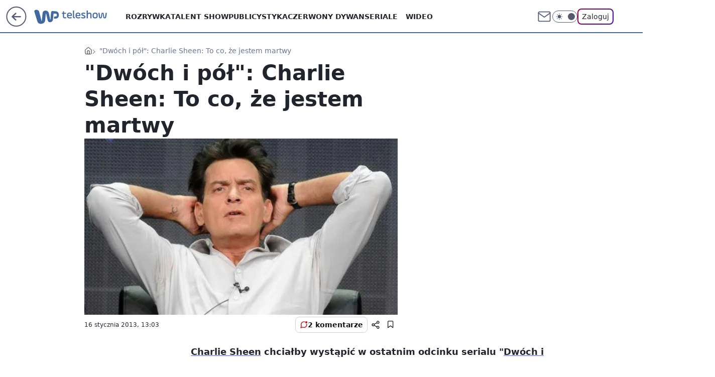

--- FILE ---
content_type: text/html; charset=utf-8
request_url: https://teleshow.wp.pl/dwoch-i-pol-charlie-sheen-to-co-ze-jestem-martwy-6033602401731713a
body_size: 21826
content:
<!doctype html><html lang="pl"><head><meta charset="utf-8"><meta name="viewport" content="width=device-width, viewport-fit=cover, initial-scale=1"><meta http-equiv="Cache-Control" content="no-cache"><meta http-equiv="X-UA-Compatible" content="IE=Edge"><meta http-equiv="Expires" content="0"><meta name="logo" content="/staticfiles/logo.png"><script>
		// dot
		var TECH = true;
		var GOFER = true;
		var wp_dot_type = 'click';
		var appVersion = "v1.552.0";
		var wp_dot_addparams = {"bunchID":"234688","canonical":"https://teleshow.wp.pl/dwoch-i-pol-charlie-sheen-to-co-ze-jestem-martwy-6033602401731713a","cauthor":"","ccategory":"","cdate":"2013-01-16","cedtype":"","ciab":"IAB1,IAB-v3-335,IAB-v3-640,IAB1-7","cid":"6033602401731713","corigin":"","cpagemax":1,"cpageno":1,"cplatform":"gofer","crepub":0,"csource":"","csystem":"ncr","ctags":"","ctlength":678,"ctype":"article","cuct":"","darkmode":false,"frontendVer":"v1.552.0|20260122","isLogged":false,"svid":"d43100a2-d7a5-44f7-863e-d13f63d34bbe"};
		// wpjslib
		var WP = [];
		var wp_sn = "teleshow";
		var rekid = "234688";
		var wp_push_notification_on = true;
		var wp_mobile = false;
		var wp_fb_id = "933316406876601";
		var wp_subscription = "";

		var wpStadcp = "0.000";
		var screeningv2 = true;
		var API_DOMAIN = '/';
		var API_STREAM = '/v1/stream';
		var API_GATEWAY = "/graphql";
		var API_HOST_ONE_LOGIN = "https://teleshow.wp.pl";
		var WPP_VIDEO_EMBED = null || [];
		if (true) {
			var getPopoverAnchor = async () =>
				document.querySelector('[data-role="onelogin-button"]');
		}
		var wp_push_notification_on = true;
		var wp_onepager = true;
		var asyncNativeQueue = [];
		var wp_consent_logo = "/staticfiles/logo.png";
		var wp_consent_color = 'var(--wp-consent-color)';
		if (true) {
			var wp_pvid = "5f691bb8c852f6865242";
		}

		if (false) {
			var wp_pixel_id = "";
		}
		if (true) {
			var onResizeCallback = function (layoutType) {
				window.wp_dot_addparams.layout = layoutType;
			};

			var applicationSize = {};
			if (false) {
				var breakpointNarrow = 0;
			} else {
				var breakpointNarrow = 1280;
			}
			function onResize() {
				applicationSize.innerWidth = window.innerWidth;
				applicationSize.type =
					window.innerWidth >= breakpointNarrow ? 'wide' : 'narrow';
				onResizeCallback(applicationSize.type);
			}
			onResize();
			window.addEventListener('resize', onResize);
		}

		var loadTimoeout = window.setTimeout(function () {
			window.WP.push(function () {
				window.WP.performance.registerMark('WPJStimeout');
				loadScript();
			});
		}, 3000);

		var loadScript = function () {
			window.clearTimeout(loadTimoeout);
			document.body.setAttribute('data-wp-loaded', 'true');
		};
		window.WP.push(function () {
			window.WP.gaf.loadBunch(false, loadScript, true);
			if (true) {
				window.WP.gaf.registerCommercialBreak(2);
			}
		});
		var __INIT_CONFIG__ = {"randvar":"MCJPHECbYr","randomClasses":{"0":"iNbdy","100":"UJAfM","150":"FLiDD","162":"dchwK","180":"RPqxt","200":"gxdnT","250":"Twhjn","280":"MUYZu","282":"tfTzr","300":"UrEDm","312":"doUbx","330":"RUHoq","332":"VGVDj","40":"cgDoI","50":"ZIeRH","60":"GPCbA","600":"DgFDY","662":"NLLbA","712":"gjpbQ","780":"LeKXN","810":"xYYnM","82":"JMrlH","fullPageScreeningWallpaper":"FsWRo","hasPlaceholderPadding":"AYXSJ","hasVerticalPlaceholderPadding":"prRkM","panelPremiumScreeningWallpaper":"sgTuH","placeholderMargin":"ZnIMU","screeningContainer":"Ogcry","screeningWallpaper":"uMXpp","screeningWallpaperSecondary":"jexRy","slot15ScreeningWallpaper":"ZjugF","slot16ScreeningWallpaper":"VLKTI","slot17ScreeningWallpaper":"tZkkC","slot18ScreeningWallpaper":"NfjEr","slot19ScreeningWallpaper":"dfbLO","slot38ScreeningWallpaper":"uEGtj","slot3ScreeningWallpaper":"ZCTDD","slot501ScreeningWallpaper":"LituS","slot75ScreeningWallpaper":"zhQBw","transparent":"hrsoU"},"productId":"6009998564278913","isMobile":false,"social":{"facebook":{"accountName":"wppopkultura","appId":"398705020251709","pages":["189813294394963"]},"instagram":{"accountName":"wp_gwiazdy"},"tiktok":{},"giphy":{},"x":{},"youtube":{},"linkedin":{}},"cookieDomain":".wp.pl","isLoggedIn":false,"user":{},"userApi":"/graphql","oneLoginApiHost":"","scriptSrc":"https://teleshow.wp.pl/[base64]","isGridEnabled":false,"editorialIcon":{"iconUrl":"","url":"","text":""},"poll":{"id":"","title":"","photo":{"url":"","width":0,"height":0},"pollType":"","question":"","answers":null,"sponsored":false,"logoEnabled":false,"sponsorLogoFile":{"url":"","width":0,"height":0},"sponsorLogoLink":"","buttonText":"","buttonUrl":""},"abTestVariant":"","showExitDiscover":false,"isLanding":false,"scrollLockTimeout":0,"scrollMetricEnabled":false,"survicateSegments":"","isFeed":false,"isSuperApp":false,"oneLoginClientId":"wp-backend","weatherSrc":"","commonHeadSrc":"","userPanelCss":"https://teleshow.wp.pl/[base64]","saveForLaterProductID":"5927206335214209","withNewestBottombar":true,"acid":"","withBottomRecommendationsSplit":false,"isCommentsPageAbTest":false};
		window["MCJPHECbYr"] = function (
			element,
			slot,
			withPlaceholder,
			placeholder,
			options
		) {
			window.WP.push(function () {
				if (withPlaceholder && element.parentNode) {
					window.WP.gaf.registerPlaceholder(
						slot,
						element.parentNode,
						placeholder
					);
					if (true) {
						element.parentNode.style.display = 'none';
					}
				}
				if (false) {
					window.WP.gaf.registerSlot(slot, element, options);
				}
			});
		};
	</script><meta name="gaf" content="blzanxfs"> <script>!function(e,f){try{if(!document.cookie.match('(^|;)\\s*WPdp=([^;]*)')||/google/i.test(window.navigator.userAgent))return;f.WP=f.WP||[];f.wp_pvid=f.wp_pvid||(function(){var output='';while(output.length<20){output+=Math.random().toString(16).substr(2);output=output.substr(0,20)}return output})(20);var abtest=function(){function e(t){return!(null==t)&&"object"==typeof t&&!Array.isArray(t)&&0<Object.keys(t).length}var t="",r=f.wp_abtest;return e(r)&&(t=Object.entries(r).map(([r,t])=>{if(e(t))return Object.entries(t).map(([t,e])=>r+"|"+t+"|"+e).join(";")}).join(";")),t}();var r,s,c=[["https://teleshow","wp","pl/[base64]"]
.join('.'),["pvid="+f.wp_pvid,(s=e.cookie.match(/(^|;)\s*PWA_adbd\s*=\s*([^;]+)/),"PWA_adbd="+(s?s.pop():"2")),location.search.substring(1),(r=e.referrer,r&&"PWAref="+encodeURIComponent(r.replace(/^https?:\/\//,""))),f.wp_sn&&"sn="+f.wp_sn,abtest&&"abtest="+encodeURIComponent(abtest)].filter(Boolean).join("&")].join("/?");e.write('<scr'+'ipt src="'+c+'"><\/scr'+'ipt>')}catch(_){console.error(_)}}(document,window);</script><script id="hb" crossorigin="anonymous" src="https://teleshow.wp.pl/[base64]"></script><title>&#34;Dwóch i pół&#34;: Charlie Sheen: To co, że jestem martwy</title><link href="https://teleshow.wp.pl/dwoch-i-pol-charlie-sheen-to-co-ze-jestem-martwy-6033602401731713a" rel="canonical"> <meta name="author" content="Grupa Wirtualna Polska"><meta name="robots" content="max-image-preview:large"><meta property="og:type" content="article"><meta property="og:title" content="&#34;Dwóch i pół&#34;: Charlie Sheen: To co, że jestem martwy"><meta property="og:url" content="https://teleshow.wp.pl/dwoch-i-pol-charlie-sheen-to-co-ze-jestem-martwy-6033602401731713a"><meta property="og:site_name" content="WP Teleshow"><meta property="og:locale" content="pl_PL"><meta property="og:image" content="https://v.wpimg.pl/NzU3Ny5qYRs0UThKGgpsDncJbBBcU2JYIBF0WxpHfU8tAHlJGhhgDSUdPhUaEGEcelUnFVhefkJtHHlOGkZ7VWUAfU4ARnlUP0MpW0g"><meta property="og:image:width" content="635"><meta property="og:image:height" content="370">  <meta property="og:image:type" content="image/png"><meta property="article:published_time" content="2013-01-16T12:03:51.000Z"> <meta property="article:modified_time" content="2013-01-16T12:03:51.000Z"><meta name="twitter:card" content="summary_large_image"><meta name="twitter:image" content="https://v.wpimg.pl/NzU3Ny5qYRs0UThKGgpsDncJbBBcU2JYIBF0WxpHfU8tAHlJGhhgDSUdPhUaEGEcelUnFVhefkJtHHlOGkZ7VWUAfU4ARnlUP0MpW0g"><meta name="fb:app_id" content="398705020251709"><meta name="fb:pages" content="189813294394963"><script id="wpjslib6" type="module" src="https://teleshow.wp.pl/[base64]" async="" crossorigin="anonymous"></script><script type="module" src="https://teleshow.wp.pl/[base64]" crossorigin="anonymous"></script><script type="module" src="https://teleshow.wp.pl/[base64]" crossorigin="anonymous"></script><link rel="apple-touch-icon" href="/staticfiles/icons/icon.png"><link rel="stylesheet" href="https://teleshow.wp.pl/[base64]"><link rel="stylesheet" href="https://teleshow.wp.pl/[base64]"><link rel="stylesheet" href="https://teleshow.wp.pl/[base64]"><link rel="stylesheet" href="https://teleshow.wp.pl/[base64]"><link rel="preload" as="image" href="https://v.wpimg.pl/NzU3Ny5qYRs0UThKGgpsDncJbBBcU2JYIBF0WxpIfUwtBnxOGhhgDSUdPhUaEGEcelUnFVhefkJtHHlOGkZ7VWUAfU4ARnlUP0MpW0g" fetchpriority="high"><meta name="breakpoints" content="629, 1139, 1365"><meta name="content-width" content="device-width, 630, 980, 1280"><link rel="manifest" href="/site.webmanifest"><meta name="mobile-web-app-capable" content="yes"><meta name="apple-mobile-web-app-capable" content="yes"><meta name="apple-mobile-web-app-status-bar-style" content="black-translucent"><meta name="theme-color" content="var(--color-brand)"><style>.MCJPHECbYr{background-color:var(--color-neutral-25);position:relative;width:100%;min-height:200px;}.dark .MCJPHECbYr{background-color:var(--color-neutral-850);}.AYXSJ .MCJPHECbYr{padding: 18px 16px 10px;}.hrsoU{background-color:transparent;}.dark .hrsoU{background-color:transparent;}.prRkM{padding: 15px 0;}.ZnIMU{margin:var(--wp-placeholder-margin);}.MUYZu{min-height:280px;}.gjpbQ{min-height:712px;}.iNbdy{min-height:0px;}.dchwK{min-height:162px;}.RUHoq{min-height:330px;}.tfTzr{min-height:282px;}.DgFDY{min-height:600px;}.RPqxt{min-height:180px;}.doUbx{min-height:312px;}.xYYnM{min-height:810px;}.UJAfM{min-height:100px;}.FLiDD{min-height:150px;}.UrEDm{min-height:300px;}.LeKXN{min-height:780px;}.JMrlH{min-height:82px;}.cgDoI{min-height:40px;}.Twhjn{min-height:250px;}.ZIeRH{min-height:50px;}.gxdnT{min-height:200px;}.NLLbA{min-height:662px;}.VGVDj{min-height:332px;}.GPCbA{min-height:60px;}</style></head><body class=""><meta itemprop="name" content="WP Teleshow"><div><div class="h-0"></div><script>(function(){var sc=document.currentScript;window[window.__INIT_CONFIG__.randvar](sc.previousElementSibling,6,false,{},{
    setNative: (dataNative, onViewCallback) => {
    window.asyncNativeQueue.push({
      action:"onPanelPremium",
      payload: { 
        screeningWallpaperClassName: "jexRy", 
        dataNative: dataNative,
        onViewCallback: onViewCallback,
        
      }
})}});})()</script></div><div class="h-0"></div><script>(function(){var sc=document.currentScript;window[window.__INIT_CONFIG__.randvar](sc.previousElementSibling,10,false,{},undefined);})()</script> <div class="h-0"></div><script>(function(){var sc=document.currentScript;window[window.__INIT_CONFIG__.randvar](sc.previousElementSibling,89,false,{},undefined);})()</script> <div class="blzanxfsh"></div><div class="sticky top-0 w-full z-300"><header data-st-area="header" id="service-header" class="bg-[--color-header-bg] h-[4.125rem] relative select-none w-full"><div class="max-w-[980px] pl-3 xl:max-w-[1280px] h-full w-full flex items-center mx-auto relative"><input class="peer hidden" id="menu-toggle-button" type="checkbox" autocomplete="off"><div class="hidden peer-checked:block"><div class="wp-header-menu"><div class="wp-link-column"><ul class="wp-link-list"><li><a class="wp-link px-4 py-3 block" href="https://teleshow.wp.pl/rozrywka">Rozrywka</a></li><li><a class="wp-link px-4 py-3 block" href="https://teleshow.wp.pl/talent-show">Talent show</a></li><li><a class="wp-link px-4 py-3 block" href="https://teleshow.wp.pl/publicystyka">Publicystyka</a></li><li><a class="wp-link px-4 py-3 block" href="https://teleshow.wp.pl/czerwony-dywan">Czerwony dywan</a></li><li><input class="peer hidden" id="wp-menu-link-4" name="wp-menu-links" type="radio" autocomplete="off"> <label class="flex peer-checked:hidden" for="wp-menu-link-4"><span class="uppercase">Seriale</span> <i class="wp-chevron-icon"><svg xmlns="http://www.w3.org/2000/svg" fill="currentColor" viewBox="0 0 14 24"><path d="M9.48 11.648a.5.5 0 0 1 0 .704L.7 21.195a1 1 0 0 0 0 1.41l.676.68a1 1 0 0 0 1.419 0L13.3 12.705a1 1 0 0 0 0-1.41L2.795.715a1 1 0 0 0-1.42 0l-.675.68a1 1 0 0 0 0 1.41z"></path></svg></i></label> <label class="hidden peer-checked:flex" for="wp-menu-link-none"><span class="uppercase">Seriale</span> <i class="wp-chevron-icon"><svg xmlns="http://www.w3.org/2000/svg" fill="currentColor" viewBox="0 0 14 24"><path d="M9.48 11.648a.5.5 0 0 1 0 .704L.7 21.195a1 1 0 0 0 0 1.41l.676.68a1 1 0 0 0 1.419 0L13.3 12.705a1 1 0 0 0 0-1.41L2.795.715a1 1 0 0 0-1.42 0l-.675.68a1 1 0 0 0 0 1.41z"></path></svg></i></label><div class="wp-link-sub-list peer-checked:visible peer-checked:opacity-100"><span>Seriale</span><ul><li><a class="" href="https://teleshow.wp.pl/seriale-polskie">Seriale polskie</a></li><li><a class="" href="https://teleshow.wp.pl/seriale-zagraniczne">Seriale zagraniczne</a></li></ul></div></li><li><a class="wp-link px-4 py-3 block" href="https://teleshow.wp.pl/wideo">Wideo</a></li><li><a class="wp-link px-4 py-3 block" href="https://teleshow.wp.pl/najnowsze">Najnowsze</a></li></ul><div class="wp-social-box"><span>Obserwuj nas na:</span><div><a class="cHJldmVudENC" href="https://www.facebook.com/wppopkultura"><svg xmlns="http://www.w3.org/2000/svg" fill="none" viewBox="0 0 24 24"><path stroke="currentColor" stroke-linecap="round" stroke-linejoin="round" stroke-width="1.5" d="M18 2.941h-3a5 5 0 0 0-5 5v3H7v4h3v8h4v-8h3l1-4h-4v-3a1 1 0 0 1 1-1h3z"></path></svg></a> <a class="cHJldmVudENC" href="https://www.instagram.com/wp_gwiazdy"><svg xmlns="http://www.w3.org/2000/svg" fill="none" viewBox="0 0 24 24"><path stroke="currentColor" stroke-linecap="round" stroke-linejoin="round" stroke-width="1.5" d="M17 2.941H7a5 5 0 0 0-5 5v10a5 5 0 0 0 5 5h10a5 5 0 0 0 5-5v-10a5 5 0 0 0-5-5"></path><path stroke="currentColor" stroke-linecap="round" stroke-linejoin="round" stroke-width="1.5" d="M16 12.311a4 4 0 1 1-7.914 1.174A4 4 0 0 1 16 12.31Zm1.5-4.87h.01"></path></svg></a> </div></div></div><input class="peer hidden" id="wp-menu-link-none" name="wp-menu-links" type="radio" autocomplete="off" checked="checked"><div class="wp-teaser-column translate-x-[248px] peer-checked:translate-x-0"><div class="wp-header-menu-subtitle">Popularne w serwisie <span class="uppercase">Teleshow</span>:</div><div class="wp-teaser-grid"><a href="https://film.wp.pl/orly-trwa-najwazniejsze-wydarzenie-w-polskim-kinie-7133577468897792a" title="Orły 2025. Aż 11 statuetek dla jednego filmu"><div class="wp-img-placeholder"><img src="https://v.wpimg.pl/ZTgzMDE0dTUGGDt3akt4IEVAby0sEnZ2Elh3ZmoDa2AfS3pyalYzOAIIKDQqHj0mEgosMzUeKjhIGz0takZrewMTPjQpUSN7AhcvISEfaDZQSn50JAh3NQQZdGlxBT8xSkJ7dCEdazVXGSh8dgBrYARJbzk" loading="lazy" class="wp-img" alt="Orły 2025. Aż 11 statuetek dla jednego filmu"></div><span class="wp-teaser-title">Orły 2025. Aż 11 statuetek dla jednego filmu</span> <span class="wp-teaser-author"></span></a><a href="https://film.wp.pl/kulej-dwie-strony-medalu-wybrany-najlepszym-filmem-wedlug-uzytkownikow-wirtualnej-polski-recenzja-7080474945567296a" title="&#34;Kulej. Dwie strony medalu&#34; wybrany najlepszym filmem według użytkowników Wirtualnej Polski [RECENZJA]"><div class="wp-img-placeholder"><img src="https://v.wpimg.pl/MDEwNDM4YiUkFTh3Yk9vMGdNbC0kFmFmMFV0ZmIHfHA9RnlyYlIkKCAFKzQiGio2MAcvMz0aPShqFj4tYkJ8ayEePTQhVTRrIBosISkbKSYjRC9yKQ1gISQTf2l5AykhaE8ofSsZK3QgQX51fQB-fCNDbDk" loading="lazy" class="wp-img" alt="&#34;Kulej. Dwie strony medalu&#34; wybrany najlepszym filmem według użytkowników Wirtualnej Polski [RECENZJA]"></div><span class="wp-teaser-title">&#34;Kulej. Dwie strony medalu&#34; wybrany najlepszym filmem według użytkowników Wirtualnej Polski [RECENZJA]</span> <span class="wp-teaser-author"></span></a><a href="https://teleshow.wp.pl/krzysztof-ziemiec-nie-podbil-youtubea-nadzieja-umiera-ostatnia-7029872070036160a" title="Powrócił po zwolnieniu z TVP. Nie traci nadziei"><div class="wp-img-placeholder"><img src="https://v.wpimg.pl/YjA5NjJhdgsgVzhZZRN7HmMPbAMjSnVINBd0SGVbaF45BHlcZQ4wBiRHKxolRj4YNEUvHTpGKQZuVD4DZR5oRSVcPRomCSBFJFgsDy5Hagx3A3ZSLw50DiMDLEd-WjwObFd9CHpFaA55DSxac15rCydRbBc" loading="lazy" class="wp-img" alt="Powrócił po zwolnieniu z TVP. Nie traci nadziei"></div><span class="wp-teaser-title">Powrócił po zwolnieniu z TVP. Nie traci nadziei</span> <span class="wp-teaser-author"></span></a><a href="https://teleshow.wp.pl/dzien-dobry-tvn-marcin-prokop-w-pojedynke-przywital-sie-z-widzami-jedna-osoba-temu-nie-podola-7029852586539680a" title="&#34;Dzień Dobry TVN&#34;: Marcin Prokop w pojedynkę przywitał się z widzami. &#34;Jedna osoba temu nie podoła&#34;"><div class="wp-img-placeholder"><img src="https://v.wpimg.pl/MmJhZTExYgwrCixnagNvGWhSeD0sWmFPP0pgdmpLfFkyWW1iah4kAS8aPyQqViofPxg7IzVWPQFlCSo9ag58Qi4BKSQpGTRCLwU4MSFXeFV4XGxgIRtgVHhdOHlxGyxUZ1A7bXBVfAssXGg2JB18XHwKeCk" loading="lazy" class="wp-img" alt="&#34;Dzień Dobry TVN&#34;: Marcin Prokop w pojedynkę przywitał się z widzami. &#34;Jedna osoba temu nie podoła&#34;"></div><span class="wp-teaser-title">&#34;Dzień Dobry TVN&#34;: Marcin Prokop w pojedynkę przywitał się z widzami. &#34;Jedna osoba temu nie podoła&#34;</span> <span class="wp-teaser-author"></span></a><a href="https://teleshow.wp.pl/bedzie-konkurencja-dla-tvp-i-tvn-polsat-szykuje-sniadaniowke-7029846112803520a" title="Będzie konkurencja dla TVP i TVN. Polsat szykuje śniadaniówkę"><div class="wp-img-placeholder"><img src="https://v.wpimg.pl/MTc1N2Y2YjUCUzgBdklvIEELbFswEGF2FhN0EHYBfGAbAHkEdlQkOAZDK0I2HComFkEvRSkcPThMUD5bdkR8ewdYPUI1UzR7BlwsVz0dL2RVB3oBOAdgYAFSeR9tBnpjTgh9C2gfdTFTAn8FbAUrYlEBbE8" loading="lazy" class="wp-img" alt="Będzie konkurencja dla TVP i TVN. Polsat szykuje śniadaniówkę"></div><span class="wp-teaser-title">Będzie konkurencja dla TVP i TVN. Polsat szykuje śniadaniówkę</span> <span class="wp-teaser-author"></span></a><a href="https://teleshow.wp.pl/tv-republika-znowu-lepsza-niz-tvn24-powoli-zaczynamy-sie-przyzwyczajac-7029713671838368a" title="TV Republika znowu lepsza niż TVN24. &#34;Powoli zaczynamy się przyzwyczajać&#34;"><div class="wp-img-placeholder"><img src="https://v.wpimg.pl/NWUwYmJmYTY0FS9eZRZsI3dNewQjT2J1IFVjT2Vef2MtRm5bZQsnOzAFPB0lQyklIAc4GjpDPjt6FikEZRt_eDEeKh0mDDd4MBo7CC5CLGFiET9cfl9jNmYTbkB-Xys0eBZhWChAeWNjTmwIeg8sMTdBexA" loading="lazy" class="wp-img" alt="TV Republika znowu lepsza niż TVN24. &#34;Powoli zaczynamy się przyzwyczajać&#34;"></div><span class="wp-teaser-title">TV Republika znowu lepsza niż TVN24. &#34;Powoli zaczynamy się przyzwyczajać&#34;</span> <span class="wp-teaser-author"></span></a></div></div></div><div class="wp-header-menu-layer"></div></div><div class="header-back-button-container"><div id="wp-sg-back-button" class="back-button-container wp-back-sg" data-st-area="goToSG"><a href="/" data-back-link><svg class="back-button-icon" xmlns="http://www.w3.org/2000/svg" width="41" height="40" fill="none"><circle cx="20.447" cy="20" r="19" fill="transparent" stroke="currentColor" stroke-width="2"></circle> <path fill="currentColor" d="m18.5 12.682-.166.133-6.855 6.472a1 1 0 0 0-.089.099l.117-.126q-.087.082-.155.175l-.103.167-.075.179q-.06.178-.06.374l.016.193.053.208.08.178.103.16.115.131 6.853 6.47a1.4 1.4 0 0 0 1.897 0 1.213 1.213 0 0 0 .141-1.634l-.14-.157-4.537-4.283H28.44c.741 0 1.342-.566 1.342-1.266 0-.635-.496-1.162-1.143-1.252l-.199-.014-12.744-.001 4.536-4.281c.472-.445.519-1.14.141-1.634l-.14-.158a1.4 1.4 0 0 0-1.55-.237z"></path></svg></a></div><a href="https://www.wp.pl" title="Wirtualna Polska" class="wp-logo-link-cover" data-back-link></a><a href="/" class="cHJldmVudENC z-0" title="WP Teleshow" id="service_logo"><svg class="text-[--color-logo] max-w-[--logo-width] h-[--logo-height] align-middle mr-8"><use href="/staticfiles/siteLogoDesktop.svg#root"></use></svg></a></div><ul class="flex text-sm/[1.3125rem] gap-8  xl:flex hidden"><li class="flex items-center group relative"><a class="whitespace-nowrap group uppercase no-underline font-semibold hover:underline text-[--color-header-text] cHJldmVudENC" href="https://teleshow.wp.pl/rozrywka">Rozrywka</a> </li><li class="flex items-center group relative"><a class="whitespace-nowrap group uppercase no-underline font-semibold hover:underline text-[--color-header-text] cHJldmVudENC" href="https://teleshow.wp.pl/talent-show">Talent show</a> </li><li class="flex items-center group relative"><a class="whitespace-nowrap group uppercase no-underline font-semibold hover:underline text-[--color-header-text] cHJldmVudENC" href="https://teleshow.wp.pl/publicystyka">Publicystyka</a> </li><li class="flex items-center group relative"><a class="whitespace-nowrap group uppercase no-underline font-semibold hover:underline text-[--color-header-text] cHJldmVudENC" href="https://teleshow.wp.pl/czerwony-dywan">Czerwony dywan</a> </li><li class="flex items-center group relative"><a class="whitespace-nowrap group uppercase no-underline font-semibold hover:underline text-[--color-header-text] cHJldmVudENC" href="">Seriale</a> <div class="size-3 inline-flex ml-1 group-hover:rotate-180 transition-transform delay-200 text-[--color-header-text]"><svg xmlns="http://www.w3.org/2000/svg" viewBox="0 0 24 14.133" fill="currentColor"><path d="M105.957,12l8.979-8.979a1.318,1.318,0,0,0,0-1.854L114.155.39a1.427,1.427,0,0,0-.927-.39,1.55,1.55,0,0,0-.976.39L101.565,11.077a1.318,1.318,0,0,0,0,1.854l10.687,10.687a1.318,1.318,0,0,0,1.854,0l.781-.781a1.269,1.269,0,0,0,0-1.854Z" transform="translate(0 115.316) rotate(-90)"></path></svg></div><div class="group-hover:block hidden absolute top-4 pt-7 left-0 z-1"><ul class="bg-[--bg-content] w-64 rounded-b-2xl pt-2 pb-4 uppercase decoration-1 underline-offset-4 font-semibold text-sm max-h-[calc(100vh-4.75rem)] overflow-y-auto"><li><a href="https://teleshow.wp.pl/seriale-polskie" class="no-underline dark:text-[--color-neutral-50] text-[--color-neutral-850] dark:hover:bg-[--color-neutral-850] hover:bg-[--color-neutral-25] block pl-4 hover:pl-6 py-3 transition-all hover:underline cursor-pointer cHJldmVudENC">Seriale polskie</a></li><li><a href="https://teleshow.wp.pl/seriale-zagraniczne" class="no-underline dark:text-[--color-neutral-50] text-[--color-neutral-850] dark:hover:bg-[--color-neutral-850] hover:bg-[--color-neutral-25] block pl-4 hover:pl-6 py-3 transition-all hover:underline cursor-pointer cHJldmVudENC">Seriale zagraniczne</a></li></ul></div></li><li class="flex items-center group relative"><a class="whitespace-nowrap group uppercase no-underline font-semibold hover:underline text-[--color-header-text] cHJldmVudENC" href="https://teleshow.wp.pl/wideo">Wideo</a> </li></ul><div class="group mr-0 xl:ml-[3.5rem] flex flex-1 items-center justify-end"><div class="h-8 text-[--icon-light] flex items-center gap-4"><a id="wp-poczta-link" href="https://poczta.wp.pl/login/login.html" class="text-[--color-header-icon-light] block size-8 cHJldmVudENC"><svg viewBox="0 0 32 32" fill="none" xmlns="http://www.w3.org/2000/svg"><path d="M6.65944 6.65918H25.3412C26.6256 6.65918 27.6764 7.71003 27.6764 8.9944V23.0057C27.6764 24.2901 26.6256 25.3409 25.3412 25.3409H6.65944C5.37507 25.3409 4.32422 24.2901 4.32422 23.0057V8.9944C4.32422 7.71003 5.37507 6.65918 6.65944 6.65918Z" stroke="currentColor" stroke-width="1.8" stroke-linecap="round" stroke-linejoin="round"></path> <path d="M27.6764 8.99438L16.0003 17.1677L4.32422 8.99438" stroke="currentColor" stroke-width="1.8" stroke-linecap="round" stroke-linejoin="round"></path></svg></a><input type="checkbox" class="hidden" id="darkModeCheckbox"> <label class="wp-darkmode-toggle" for="darkModeCheckbox" aria-label="Włącz tryb ciemny"><div class="toggle-container"><div class="toggle-icon-dark"><svg viewBox="0 0 16 16" class="icon-moon" fill="currentColor" xmlns="http://www.w3.org/2000/svg"><path d="M15.293 11.293C13.8115 11.9631 12.161 12.1659 10.5614 11.8743C8.96175 11.5827 7.48895 10.8106 6.33919 9.66085C5.18944 8.5111 4.41734 7.0383 4.12574 5.43866C3.83415 3.83903 4.03691 2.18852 4.70701 0.707031C3.52758 1.24004 2.49505 2.05123 1.69802 3.07099C0.900987 4.09075 0.363244 5.28865 0.130924 6.56192C-0.101395 7.83518 -0.0213565 9.1458 0.364174 10.3813C0.749705 11.6169 1.42922 12.7404 2.34442 13.6556C3.25961 14.5708 4.38318 15.2503 5.61871 15.6359C6.85424 16.0214 8.16486 16.1014 9.43813 15.8691C10.7114 15.6368 11.9093 15.0991 12.9291 14.302C13.9488 13.505 14.76 12.4725 15.293 11.293V11.293Z"></path></svg></div><div class="toggle-icon-light"><svg fill="currentColor" class="icon-sun" xmlns="http://www.w3.org/2000/svg" viewBox="0 0 30 30"><path d="M 14.984375 0.98632812 A 1.0001 1.0001 0 0 0 14 2 L 14 5 A 1.0001 1.0001 0 1 0 16 5 L 16 2 A 1.0001 1.0001 0 0 0 14.984375 0.98632812 z M 5.796875 4.7988281 A 1.0001 1.0001 0 0 0 5.1015625 6.515625 L 7.2226562 8.6367188 A 1.0001 1.0001 0 1 0 8.6367188 7.2226562 L 6.515625 5.1015625 A 1.0001 1.0001 0 0 0 5.796875 4.7988281 z M 24.171875 4.7988281 A 1.0001 1.0001 0 0 0 23.484375 5.1015625 L 21.363281 7.2226562 A 1.0001 1.0001 0 1 0 22.777344 8.6367188 L 24.898438 6.515625 A 1.0001 1.0001 0 0 0 24.171875 4.7988281 z M 15 8 A 7 7 0 0 0 8 15 A 7 7 0 0 0 15 22 A 7 7 0 0 0 22 15 A 7 7 0 0 0 15 8 z M 2 14 A 1.0001 1.0001 0 1 0 2 16 L 5 16 A 1.0001 1.0001 0 1 0 5 14 L 2 14 z M 25 14 A 1.0001 1.0001 0 1 0 25 16 L 28 16 A 1.0001 1.0001 0 1 0 28 14 L 25 14 z M 7.9101562 21.060547 A 1.0001 1.0001 0 0 0 7.2226562 21.363281 L 5.1015625 23.484375 A 1.0001 1.0001 0 1 0 6.515625 24.898438 L 8.6367188 22.777344 A 1.0001 1.0001 0 0 0 7.9101562 21.060547 z M 22.060547 21.060547 A 1.0001 1.0001 0 0 0 21.363281 22.777344 L 23.484375 24.898438 A 1.0001 1.0001 0 1 0 24.898438 23.484375 L 22.777344 21.363281 A 1.0001 1.0001 0 0 0 22.060547 21.060547 z M 14.984375 23.986328 A 1.0001 1.0001 0 0 0 14 25 L 14 28 A 1.0001 1.0001 0 1 0 16 28 L 16 25 A 1.0001 1.0001 0 0 0 14.984375 23.986328 z"></path></svg></div></div><div class="toggle-icon-circle"></div></label><div class="relative"><form action="/auth/v1/sso/auth" data-role="onelogin-button" method="get" id="wp-login-form"><input type="hidden" name="continue_url" value="https://teleshow.wp.pl/dwoch-i-pol-charlie-sheen-to-co-ze-jestem-martwy-6033602401731713a"> <button type="submit" class="wp-login-button">Zaloguj</button></form></div></div><div class="ml-[0.25rem] w-[3.375rem] flex items-center justify-center"><label role="button" for="menu-toggle-button" tab-index="0" aria-label="Menu" class="cursor-pointer flex items-center justify-center size-8 text-[--color-header-icon-light]"><div class="hidden peer-checked:group-[]:flex absolute top-0 right-0 w-[3.375rem] h-[4.4375rem] bg-white dark:bg-[--color-neutral-800] z-1 items-center justify-center rounded-t-2xl peer-checked:group-[]:text-[--icon-dark]"><svg xmlns="http://www.w3.org/2000/svg" width="32" height="32" viewBox="0 0 32 32" fill="none"><path d="M24 8 8 24M8 8l16 16" stroke="currentColor" stroke-width="1.8" stroke-linecap="round" stroke-linejoin="round"></path></svg></div><div class="flex peer-checked:group-[]:hidden h-8 w-8"><svg xmlns="http://www.w3.org/2000/svg" viewBox="0 0 32 32" fill="none"><path d="M5 19h22M5 13h22M5 7h22M5 25h22" stroke="currentColor" stroke-width="1.8" stroke-linecap="round" stroke-linejoin="round"></path></svg></div></label></div></div></div><hr class="absolute bottom-0 left-0 m-0 h-px w-full border-t border-solid border-[--color-brand]"><div id="user-panel-v2-root" class="absolute z-[9999] right-0 empty:hidden"></div></header> <div id="wp-breaking-news" class="wp-breaking-news-pill"><div class="news-arrow"><svg width="24" height="24" viewBox="0 0 24 24" fill="none" xmlns="http://www.w3.org/2000/svg"><path d="M19.0711 12.0002L4.92893 12.0002" stroke="currentColor" stroke-width="1.7" stroke-linecap="round" stroke-linejoin="round"></path> <path d="M12 19.0713L4.92893 12.0002L12 4.92915" stroke="currentColor" stroke-width="1.7" stroke-linecap="round" stroke-linejoin="round"></path></svg></div><div><a class="news-link" href="https://film.wp.pl/polka-z-nominacja-do-oscara-co-za-wyroznienie-7246193059330240a"><span class="important-badge">WAŻNE <br>TERAZ</span><p class="news-title">Polka z nominacją do Oscara! Co za wyróżnienie</p></a></div><button class="news-close" type="button"><svg xmlns="http://www.w3.org/2000/svg" viewBox="0 0 24 24" fill="none" stroke="currentColor" stroke-width="2" stroke-linecap="round" stroke-linejoin="round"><line x1="18" y1="6" x2="6" y2="18"></line> <line x1="6" y1="6" x2="18" y2="18"></line></svg></button></div></div> <div class="relative flex w-full flex-col items-center" data-testid="screening-main"><div class="uMXpp"><div class="absolute inset-0"></div></div><div class="w-full py-2 has-[div>div:not(:empty)]:p-0"><div class="Ogcry"></div></div><div class="flex w-full flex-col items-center"><div class="jexRy relative w-full"><div class="absolute inset-x-0 top-0"></div></div><div class="relative w-auto"><main class="wp-main-article" style="--nav-header-height: 90px;"><div class="breadcrumbs-wrapper"><ul class="breadcrumbs" itemscope itemtype="https://schema.org/BreadcrumbList"><li class="breadcrumbs-item breadcrumbs-home" itemprop="itemListElement" itemscope itemtype="https://schema.org/ListItem"><a class="breadcrumbs-item-link" href="https://teleshow.wp.pl" title="WP Teleshow" itemprop="item"><svg xmlns="http://www.w3.org/2000/svg" fill="none" viewBox="0 0 16 16" class="HVbn"><path stroke="currentColor" stroke-linecap="round" stroke-linejoin="round" d="m2 6 6-4.666L14 6v7.334a1.333 1.333 0 0 1-1.333 1.333H3.333A1.333 1.333 0 0 1 2 13.334z"></path><path stroke="currentColor" stroke-linecap="round" stroke-linejoin="round" d="M6 14.667V8h4v6.667"></path></svg><span class="hidden" itemprop="name">WP Teleshow</span></a><meta itemprop="position" content="1"></li><li class="breadcrumbs-item breadcrumbs-material" itemprop="itemListElement" itemscope itemtype="https://schema.org/ListItem"><span itemprop="name">&#34;Dwóch i pół&#34;: Charlie Sheen: To co, że jestem martwy</span><meta itemprop="position" content="2"></li></ul></div><article data-st-area="article-article"><div class="flex mb-5"><div class="article-header flex-auto"><div><h1>&#34;Dwóch i pół&#34;: Charlie Sheen: To co, że jestem martwy </h1></div><div><div class="article-img-placeholder" data-mainmedia-photo><img width="936" height="527" alt="Obraz" src="https://v.wpimg.pl/NzU3Ny5qYRs0UThKGgpsDncJbBBcU2JYIBF0WxpIfUwtBnxOGhhgDSUdPhUaEGEcelUnFVhefkJtHHlOGkZ7VWUAfU4ARnlUP0MpW0g" data-link="https://v.wpimg.pl/NzU3Ny5qYRs0UThKGgpsDncJbBBcU2JYIBF0WxpIfUwtBnxOGhhgDSUdPhUaEGEcelUnFVhefkJtHHlOGkZ7VWUAfU4ARnlUP0MpW0g" class="wp-media-image" fetchpriority="high"></div><div class="article-img-source"></div></div><div class="info-container"><div class="flex flex-wrap gap-2 items-center"><div class="info-avatar"><svg viewBox="0 0 46 46" fill="none" stroke="currentColor" xmlns="http://www.w3.org/2000/svg"><circle cx="23" cy="23" r="22.5" fill="none" stroke-width="0"></circle> <path d="M13 32v-2a5 5 0 0 1 5-5h10a5 5 0 0 1 5 5v2m-5-16a5 5 0 1 1-10 0 5 5 0 0 1 10 0Z" stroke-width="2" stroke-linecap="round"></path></svg></div><div class="flex flex-col"><div class="flex flex-wrap text-sm font-bold "></div><time class="wp-article-content-date" datetime="2013-01-16T12:03:51.000Z">16 stycznia 2013, 13:03</time></div></div><div class="flex justify-between sm:justify-end gap-4 relative"><button class="wp-article-action comments top" data-vab-container="social_tools" data-vab-box="comments_button" data-vab-position="top" data-vab-index="2" data-location="/dwoch-i-pol-charlie-sheen-to-co-ze-jestem-martwy-6033602401731713a/komentarze?utm_medium=button_top&amp;utm_source=comments"><div class="flex items-center justify-center relative"><div class="wp-comment-dot"></div><svg xmlns="http://www.w3.org/2000/svg" width="16" height="16" fill="none"><path stroke="currentColor" stroke-linecap="round" stroke-linejoin="round" stroke-width="1.3" d="M14 7.6667a5.59 5.59 0 0 1-.6 2.5333 5.666 5.666 0 0 1-5.0667 3.1334 5.59 5.59 0 0 1-2.5333-.6L2 14l1.2667-3.8a5.586 5.586 0 0 1-.6-2.5333A5.667 5.667 0 0 1 5.8 2.6 5.59 5.59 0 0 1 8.3333 2h.3334A5.6535 5.6535 0 0 1 14 7.3334z"></path></svg></div>2 komentarze</button><div class="wp-article-action-button-container"><button id="wp-article-share-button" class="wp-article-action" type="button" data-vab-container="social_tools" data-vab-position="top" data-vab-box="share" data-vab-index="1"><svg xmlns="http://www.w3.org/2000/svg" width="16" height="16" fill="none"><g stroke="currentColor" stroke-linecap="round" stroke-linejoin="round" stroke-width="1.3" clip-path="url(#clip0_1847_293)"><path d="M12.714 5.0953c1.1834 0 2.1427-.9594 2.1427-2.1428S13.8974.8098 12.714.8098s-2.1427.9593-2.1427 2.1427.9593 2.1428 2.1427 2.1428M3.2863 10.2024c1.1834 0 2.1427-.9593 2.1427-2.1427S4.4697 5.917 3.2863 5.917s-2.1427.9593-2.1427 2.1427.9593 2.1427 2.1427 2.1427M12.714 15.1902c1.1834 0 2.1427-.9593 2.1427-2.1427s-.9593-2.1427-2.1427-2.1427-2.1427.9593-2.1427 2.1427.9593 2.1427 2.1427 2.1427M5.4287 9.3455l5.1425 2.5712M10.5712 4.2029 5.4287 6.774"></path></g> <defs><clipPath id="clip0_1847_293"><path fill="currentColor" d="M0 0h16v16H0z"></path></clipPath></defs></svg></button><div id="wp-article-share-menu" class="wp-article-share-menu"><button id="share-x" class="wp-article-share-option" data-vab-container="social_tools" data-vab-position="top" data-vab-box="share_twitter" data-vab-index="3"><span class="wp-article-share-icon"><svg xmlns="http://www.w3.org/2000/svg" fill="currentColor" viewBox="0 0 1200 1227"><path d="M714.163 519.284 1160.89 0h-105.86L667.137 450.887 357.328 0H0l468.492 681.821L0 1226.37h105.866l409.625-476.152 327.181 476.152H1200L714.137 519.284zM569.165 687.828l-47.468-67.894-377.686-540.24h162.604l304.797 435.991 47.468 67.894 396.2 566.721H892.476L569.165 687.854z"></path></svg></span> <span>Udostępnij na X</span></button> <button id="share-facebook" class="wp-article-share-option" data-vab-container="social_tools" data-vab-position="top" data-vab-box="share_facebook" data-vab-index="4"><span class="wp-article-share-icon"><svg xmlns="http://www.w3.org/2000/svg" fill="none" viewBox="0 0 24 24"><path stroke="currentColor" stroke-linecap="round" stroke-linejoin="round" stroke-width="1.5" d="M18 2.941h-3a5 5 0 0 0-5 5v3H7v4h3v8h4v-8h3l1-4h-4v-3a1 1 0 0 1 1-1h3z"></path></svg></span> <span>Udostępnij na Facebooku</span></button></div><button id="wp-article-save-button" type="button" class="group wp-article-action disabled:cursor-not-allowed" data-save-id="6033602401731713" data-save-type="ARTICLE" data-save-image="http://i.wp.pl/a/f/film/088/77/75/0337577.jpg" data-save-url="https://teleshow.wp.pl/dwoch-i-pol-charlie-sheen-to-co-ze-jestem-martwy-6033602401731713a" data-save-title="&#34;Dwóch i pół&#34;: Charlie Sheen: To co, że jestem martwy" data-saved="false" data-vab-container="social_tools" data-vab-box="save_button" data-vab-position="top" data-vab-index="0"><svg xmlns="http://www.w3.org/2000/svg" width="12" height="15" fill="none"><path stroke="currentColor" stroke-linecap="round" stroke-linejoin="round" stroke-width="1.3" d="m10.6499 13.65-5-3.6111-5 3.6111V2.0945c0-.3831.1505-.7505.4184-1.0214A1.42 1.42 0 0 1 2.0785.65h7.1428c.379 0 .7423.1521 1.0102.423s.4184.6383.4184 1.0214z"></path></svg></button></div></div></div></div><div class="relative ml-4 flex w-[304px] shrink-0 flex-col flex-nowrap"> <div class="mt-3 w-full [--wp-placeholder-margin:0_0_24px_0]"><div class="MCJPHECbYr ZnIMU ZIeRH hrsoU"><div class="h-0"></div><script>(function(){var sc=document.currentScript;window[window.__INIT_CONFIG__.randvar](sc.previousElementSibling,67,true,{"fixed":true,"top":90},undefined);})()</script></div></div><div class="sticky top-[--nav-header-height] w-full"><div class="MCJPHECbYr DgFDY hrsoU"><div class="h-0"></div><script>(function(){var sc=document.currentScript;window[window.__INIT_CONFIG__.randvar](sc.previousElementSibling,36,true,{"fixed":true,"sticky":true,"top":90},undefined);})()</script></div></div></div></div><div class="my-6 grid w-full grid-cols-[624px_304px] gap-x-4 xl:grid-cols-[196px_724px_304px]"><aside role="complementary" class="relative hidden flex-none flex-col flex-nowrap xl:flex row-span-3"><div class="sticky top-[90px] hidden xl:block xl:-mt-1" id="article-left-rail"></div></aside><div class="wp-billboard col-span-2 [--wp-placeholder-margin:0_0_20px_0]"><div class="MCJPHECbYr ZnIMU UrEDm"><img role="presentation" class="absolute left-1/2 top-1/2 max-h-[80%] max-w-[100px] -translate-x-1/2 -translate-y-1/2" src="https://v.wpimg.pl/ZXJfd3AudTkrBBIAbg54LGhcRlAxHQUrPgJGH2MAeGJoSQ1eIBI_K2UHAEVuBTY5KQMMXC0RPyoVERQdMgM9ejc" loading="lazy" decoding="async"><div class="h-0"></div><script>(function(){var sc=document.currentScript;window[window.__INIT_CONFIG__.randvar](sc.previousElementSibling,3,true,{"fixed":true},{
    setNative: (dataNative, onViewCallback) => {
    window.asyncNativeQueue.push({
      action: "onAlternativeScreening",
      payload:{ 
            screeningWallpaperClassName: "uMXpp", 
            alternativeContainerClassName: "Ogcry", 
            slotNumber: 3,
            dataNative: dataNative,
            onViewCallback: onViewCallback
    }})}});})()</script></div></div><div class="flex flex-auto flex-col"><div class="mb-4 flex flex-col gap-6"> <div class="wp-content-text-raw x-tts" data-uxc="paragraph1" data-cpidx="0"><p><strong><a href="https://film.wp.pl/charlie-sheen-6032127889400961c">Charlie Sheen</a> chciałby wystąpić w ostatnim odcinku serialu "<a href="https://teleshow.wp.pl/dwoch-i-pol-6029538301014657c">Dwóch i pół</a>".</strong></p></div> <div class="wp-content-text-raw x-tts" data-cpidx="1"><p>W 2011 roku aktor, który wcielał się w postać Charliego Harpera, został wyrzucony z pracy. Jego bohater został uśmiercony, a zastąpił go Walden grany przez Ashtona Kutchera. Mimo wszystko Sheen chętnie wróciłby na plan.</p></div> <div class="wp-content-text-raw x-tts" data-cpidx="2"><p>- Chciałbym pojawić się w ostatnim odcinku - oznajmił gwiazdor. - Owszem, jestem martwy, ale ten serial też, więc nie widzę problemu.</p></div> <div class="MCJPHECbYr Twhjn"><img role="presentation" class="absolute left-1/2 top-1/2 max-h-[80%] max-w-[100px] -translate-x-1/2 -translate-y-1/2" src="https://v.wpimg.pl/ZXJfd3AudTkrBBIAbg54LGhcRlAxHQUrPgJGH2MAeGJoSQ1eIBI_K2UHAEVuBTY5KQMMXC0RPyoVERQdMgM9ejc" loading="lazy" decoding="async"><div class="h-0"></div><script>(function(){var sc=document.currentScript;window[window.__INIT_CONFIG__.randvar](sc.previousElementSibling,5,true,{"fixed":true,"top":90},undefined);})()</script></div> <div class="wp-content-text-raw x-tts" data-cpidx="4"><p>Aktor pracuje obecnie na planie cyklu "<a href="https://teleshow.wp.pl/jeden-gniewny-charlie-6029247634400385c">Jeden gniewny Charlie</a>". Niedługo będziemy mogli go podziwiać również w filmach "A Glimpse Inside the Mind of Charles <a href="https://film.wp.pl/swan-the-6027633765745281c">Swan</a> III" Romana Coppoli oraz "Machete Kills" <a href="https://film.wp.pl/robert-rodriguez-6031887175189633c">Roberta Rodrigueza</a>.</p></div></div><div class="flex gap-4 flex-col" data-uxc="end_text"><div class="flex justify-between gap-4"><div class=""><input id="wp-articletags-tags-expand" name="tags-expand" type="checkbox"><div class="wp-articletags" data-st-area="article-tags"></div></div><button class="wp-article-action comments bottom" data-vab-container="social_tools" data-vab-box="comments_button" data-vab-position="bottom" data-vab-index="2" data-location="/dwoch-i-pol-charlie-sheen-to-co-ze-jestem-martwy-6033602401731713a/komentarze?utm_medium=button_bottom&amp;utm_source=comments"><div class="flex items-center justify-center relative"><div class="wp-comment-dot"></div><svg xmlns="http://www.w3.org/2000/svg" width="16" height="16" fill="none"><path stroke="currentColor" stroke-linecap="round" stroke-linejoin="round" stroke-width="1.3" d="M14 7.6667a5.59 5.59 0 0 1-.6 2.5333 5.666 5.666 0 0 1-5.0667 3.1334 5.59 5.59 0 0 1-2.5333-.6L2 14l1.2667-3.8a5.586 5.586 0 0 1-.6-2.5333A5.667 5.667 0 0 1 5.8 2.6 5.59 5.59 0 0 1 8.3333 2h.3334A5.6535 5.6535 0 0 1 14 7.3334z"></path></svg></div>2 komentarze</button></div></div></div><aside role="complementary" class="relative flex max-w-[304px] flex-none flex-col gap-5"><div id="article-right-rail"><div class="rail-container"><div class="sticky top-[--nav-header-height] w-full"><div class="MCJPHECbYr DgFDY hrsoU"><div class="h-0"></div><script>(function(){var sc=document.currentScript;window[window.__INIT_CONFIG__.randvar](sc.previousElementSibling,37,true,{"fixed":true,"sticky":true,"top":90},undefined);})()</script></div></div></div></div><div class="flex-none"><div class="MCJPHECbYr DgFDY hrsoU"><div class="h-0"></div><script>(function(){var sc=document.currentScript;window[window.__INIT_CONFIG__.randvar](sc.previousElementSibling,35,true,{"fixed":true,"sticky":true,"top":90},undefined);})()</script></div></div></aside></div></article><div class="MCJPHECbYr UrEDm"><img role="presentation" class="absolute left-1/2 top-1/2 max-h-[80%] max-w-[100px] -translate-x-1/2 -translate-y-1/2" src="https://v.wpimg.pl/ZXJfd3AudTkrBBIAbg54LGhcRlAxHQUrPgJGH2MAeGJoSQ1eIBI_K2UHAEVuBTY5KQMMXC0RPyoVERQdMgM9ejc" loading="lazy" decoding="async"><div class="h-0"></div><script>(function(){var sc=document.currentScript;window[window.__INIT_CONFIG__.randvar](sc.previousElementSibling,15,true,{"fixed":true},undefined);})()</script></div> <div class="my-6 flex w-full gap-4 justify-end"><div class="flex-auto max-w-[920px]"><div class="wp-cockroach h-full flex flex-col gap-6" data-st-area="list-selected4you"><span class="wp-cockroach-header text-[22px]/7 font-bold text-center mt-6">Wybrane dla Ciebie</span><div class="grid xl:grid-cols-3 grid-cols-2 gap-4 lg:gap-6" data-uxc="start_recommendations"><div><div class="size-full"><div class="alternative-container-810"></div><div class="h-0"></div><script>(function(){var sc=document.currentScript;window[window.__INIT_CONFIG__.randvar](sc.previousElementSibling,810,false,{},{
setNative: (dataNative, onViewCallback) => {
    window.asyncNativeQueue.push({
        action:"onTeaser",
        payload: { 
          teaserClassName: "teaser-810",
          nativeSlotClassName: "teaser-native-810",
          alternativeContainerClassName: "alternative-container-810",
          dataNative: dataNative,
          onViewCallback: onViewCallback,
          template: "",
          onRenderCallback:(t)=>{window.__GOFER_FACTORY__.userActions.registerNative(t,0,12)}
        }
})}});})()</script><div class="teaser-native-810 wp-cockroach-native-teaser relative" data-position="1"></div><a class="wp-teaser teaser-810" href="https://teleshow.wp.pl/orly-trwa-najwazniejsze-wydarzenie-w-polskim-kinie-7133577468897792a" title="Orły 2025. Aż 11 statuetek dla jednego filmu" data-service="film.wp.pl"><div class="wp-img-placeholder"><img src="https://v.wpimg.pl/ZTgzMDE0dTUGGDt3akt4IEVAby0sEnZ2Elh3ZmoDb2QfVSstKVUoMRcVYyM3RSo1EApjNCkfOyQOVTt1alQzJxcWLD1qVTc2Ah5idicHamdXG3VpJFM5bUpOeCEgHWJiVx5gdSQAOTFfSX11cVNpdho" loading="lazy" alt="Orły 2025. Aż 11 statuetek dla jednego filmu"></div><span class="wp-teaser-title">Orły 2025. Aż 11 statuetek dla jednego filmu</span> </a></div></div><div><div class="size-full"><div class="alternative-container-80"></div><div class="h-0"></div><script>(function(){var sc=document.currentScript;window[window.__INIT_CONFIG__.randvar](sc.previousElementSibling,80,false,{},{
setNative: (dataNative, onViewCallback) => {
    window.asyncNativeQueue.push({
        action:"onTeaser",
        payload: { 
          teaserClassName: "teaser-80",
          nativeSlotClassName: "teaser-native-80",
          alternativeContainerClassName: "alternative-container-80",
          dataNative: dataNative,
          onViewCallback: onViewCallback,
          template: "",
          onRenderCallback:(t)=>{window.__GOFER_FACTORY__.userActions.registerNative(t,1,12)}
        }
})}});})()</script><div class="teaser-native-80 wp-cockroach-native-teaser relative" data-position="2"></div><a class="wp-teaser teaser-80" href="https://teleshow.wp.pl/kulej-dwie-strony-medalu-wybrany-najlepszym-filmem-wedlug-uzytkownikow-wirtualnej-polski-recenzja-7080474945567296a" title="&#34;Kulej. Dwie strony medalu&#34; wybrany najlepszym filmem według użytkowników Wirtualnej Polski [RECENZJA]" data-service="film.wp.pl"><div class="wp-img-placeholder"><img src="https://v.wpimg.pl/MDEwNDM4YiUkFTh3Yk9vMGdNbC0kFmFmMFV0ZmIHeHQ9WCgtIVE_ITUYYCM_QT0lMgdgNCEbLDQsWDh1YlAkNzUbLz1iUSAmIBNhIC9SfiVzE3dpKFUpdWhDeSAoGXUifBFjIn1Re3R0R3p3dVJ5Zjg" loading="lazy" alt="&#34;Kulej. Dwie strony medalu&#34; wybrany najlepszym filmem według użytkowników Wirtualnej Polski [RECENZJA]"></div><span class="wp-teaser-title">&#34;Kulej. Dwie strony medalu&#34; wybrany najlepszym filmem według użytkowników Wirtualnej Polski [RECENZJA]</span> </a></div></div><div><div class="size-full"><div class="alternative-container-811"></div><div class="h-0"></div><script>(function(){var sc=document.currentScript;window[window.__INIT_CONFIG__.randvar](sc.previousElementSibling,811,false,{},{
setNative: (dataNative, onViewCallback) => {
    window.asyncNativeQueue.push({
        action:"onTeaser",
        payload: { 
          teaserClassName: "teaser-811",
          nativeSlotClassName: "teaser-native-811",
          alternativeContainerClassName: "alternative-container-811",
          dataNative: dataNative,
          onViewCallback: onViewCallback,
          template: "",
          onRenderCallback:(t)=>{window.__GOFER_FACTORY__.userActions.registerNative(t,2,12)}
        }
})}});})()</script><div class="teaser-native-811 wp-cockroach-native-teaser relative" data-position="3"></div><a class="wp-teaser teaser-811" href="https://teleshow.wp.pl/krzysztof-ziemiec-nie-podbil-youtubea-nadzieja-umiera-ostatnia-7029872070036160a" title="Powrócił po zwolnieniu z TVP. Nie traci nadziei" data-service="teleshow.wp.pl"><div class="wp-img-placeholder"><img src="https://v.wpimg.pl/YjA5NjJhdgsgVzhZZRN7HmMPbAMjSnVINBd0SGVbbFo5GigDJg0rDzFaYA04HSkLNkVgGiZHOBooGjhbZQwwGTFZLxNlDTQIJFFhWSxeb1J5UChHLgpvCGwBfA8uRTtZIwVjWy5QYQhxDHhYKw49SDw" loading="lazy" alt="Powrócił po zwolnieniu z TVP. Nie traci nadziei"></div><span class="wp-teaser-title">Powrócił po zwolnieniu z TVP. Nie traci nadziei</span> </a></div></div><div><div class="size-full"><div class="alternative-container-812"></div><div class="h-0"></div><script>(function(){var sc=document.currentScript;window[window.__INIT_CONFIG__.randvar](sc.previousElementSibling,812,false,{},{
setNative: (dataNative, onViewCallback) => {
    window.asyncNativeQueue.push({
        action:"onTeaser",
        payload: { 
          teaserClassName: "teaser-812",
          nativeSlotClassName: "teaser-native-812",
          alternativeContainerClassName: "alternative-container-812",
          dataNative: dataNative,
          onViewCallback: onViewCallback,
          template: "",
          onRenderCallback:(t)=>{window.__GOFER_FACTORY__.userActions.registerNative(t,3,12)}
        }
})}});})()</script><div class="teaser-native-812 wp-cockroach-native-teaser relative" data-position="4"></div><a class="wp-teaser teaser-812" href="https://teleshow.wp.pl/dzien-dobry-tvn-marcin-prokop-w-pojedynke-przywital-sie-z-widzami-jedna-osoba-temu-nie-podola-7029852586539680a" title="&#34;Dzień Dobry TVN&#34;: Marcin Prokop w pojedynkę przywitał się z widzami. &#34;Jedna osoba temu nie podoła&#34;" data-service="teleshow.wp.pl"><div class="wp-img-placeholder"><img src="https://v.wpimg.pl/MmJhZTExYgwrCixnagNvGWhSeD0sWmFPP0pgdmpLeF0yRzw9KR0_CDoHdDM3DT0MPRh0JClXLB0jRyxlahwkHjoEOy1qHSAPLwx1YX1KeVt-DDl5fEp4D2dcOTV8VXUMc113ZSMeeV8oCT9ldE4vTzc" loading="lazy" alt="&#34;Dzień Dobry TVN&#34;: Marcin Prokop w pojedynkę przywitał się z widzami. &#34;Jedna osoba temu nie podoła&#34;"></div><span class="wp-teaser-title">&#34;Dzień Dobry TVN&#34;: Marcin Prokop w pojedynkę przywitał się z widzami. &#34;Jedna osoba temu nie podoła&#34;</span> </a></div></div><div><div class="size-full"><div class="alternative-container-813"></div><div class="h-0"></div><script>(function(){var sc=document.currentScript;window[window.__INIT_CONFIG__.randvar](sc.previousElementSibling,813,false,{},{
setNative: (dataNative, onViewCallback) => {
    window.asyncNativeQueue.push({
        action:"onTeaser",
        payload: { 
          teaserClassName: "teaser-813",
          nativeSlotClassName: "teaser-native-813",
          alternativeContainerClassName: "alternative-container-813",
          dataNative: dataNative,
          onViewCallback: onViewCallback,
          template: "",
          onRenderCallback:(t)=>{window.__GOFER_FACTORY__.userActions.registerNative(t,4,12)}
        }
})}});})()</script><div class="teaser-native-813 wp-cockroach-native-teaser relative" data-position="5"></div><a class="wp-teaser teaser-813" href="https://teleshow.wp.pl/bedzie-konkurencja-dla-tvp-i-tvn-polsat-szykuje-sniadaniowke-7029846112803520a" title="Będzie konkurencja dla TVP i TVN. Polsat szykuje śniadaniówkę" data-service="teleshow.wp.pl"><div class="wp-img-placeholder"><img src="https://v.wpimg.pl/MTc1N2Y2YjUCUzgBdklvIEELbFswEGF2FhN0EHYBeGQbHihbNVc_MRNeYFUrRz01FEFgQjUdLCQKHjgDdlYkJxNdL0t2VyA2BlVhUGkEe2BQUHsfbVAuY04FegVuH3RnWgBjCjwCfmVUBHlUbwB9dh4" loading="lazy" alt="Będzie konkurencja dla TVP i TVN. Polsat szykuje śniadaniówkę"></div><span class="wp-teaser-title">Będzie konkurencja dla TVP i TVN. Polsat szykuje śniadaniówkę</span> </a></div></div><div><div class="size-full"><div class="alternative-container-81"></div><div class="h-0"></div><script>(function(){var sc=document.currentScript;window[window.__INIT_CONFIG__.randvar](sc.previousElementSibling,81,false,{},{
setNative: (dataNative, onViewCallback) => {
    window.asyncNativeQueue.push({
        action:"onTeaser",
        payload: { 
          teaserClassName: "teaser-81",
          nativeSlotClassName: "teaser-native-81",
          alternativeContainerClassName: "alternative-container-81",
          dataNative: dataNative,
          onViewCallback: onViewCallback,
          template: "",
          onRenderCallback:(t)=>{window.__GOFER_FACTORY__.userActions.registerNative(t,5,12)}
        }
})}});})()</script><div class="teaser-native-81 wp-cockroach-native-teaser relative" data-position="6"></div><a class="wp-teaser teaser-81" href="https://teleshow.wp.pl/tv-republika-znowu-lepsza-niz-tvn24-powoli-zaczynamy-sie-przyzwyczajac-7029713671838368a" title="TV Republika znowu lepsza niż TVN24. &#34;Powoli zaczynamy się przyzwyczajać&#34;" data-service="teleshow.wp.pl"><div class="wp-img-placeholder"><img src="https://v.wpimg.pl/NWUwYmJmYTY0FS9eZRZsI3dNewQjT2J1IFVjT2Vee2ctWD8EJgg8MiUYdwo4GD42Igd3HSZCLyc8WC9cZQknJCUbOBRlCCM1MBN2D3xaKDFkQ2tAK14qYHhDawgpQC9vYBV0Wn5bd2IwRzsPLA94dSg" loading="lazy" alt="TV Republika znowu lepsza niż TVN24. &#34;Powoli zaczynamy się przyzwyczajać&#34;"></div><span class="wp-teaser-title">TV Republika znowu lepsza niż TVN24. &#34;Powoli zaczynamy się przyzwyczajać&#34;</span> </a></div></div><div><div class="size-full"><div class="alternative-container-82"></div><div class="h-0"></div><script>(function(){var sc=document.currentScript;window[window.__INIT_CONFIG__.randvar](sc.previousElementSibling,82,false,{},{
setNative: (dataNative, onViewCallback) => {
    window.asyncNativeQueue.push({
        action:"onTeaser",
        payload: { 
          teaserClassName: "teaser-82",
          nativeSlotClassName: "teaser-native-82",
          alternativeContainerClassName: "alternative-container-82",
          dataNative: dataNative,
          onViewCallback: onViewCallback,
          template: "",
          onRenderCallback:(t)=>{window.__GOFER_FACTORY__.userActions.registerNative(t,6,12)}
        }
})}});})()</script><div class="teaser-native-82 wp-cockroach-native-teaser relative" data-position="7"></div><a class="wp-teaser teaser-82" href="https://teleshow.wp.pl/katarzyna-kwiatkowska-ma-duza-tolerancje-dla-zartow-ale-jednej-kategorii-humoru-nie-znosi-7029684473809600a" title="Katarzyna Kwiatkowska ma dużą tolerancję dla żartów. Ale jednej kategorii humoru nie znosi" data-service="teleshow.wp.pl"><div class="wp-img-placeholder"><img src="https://v.wpimg.pl/YTE2NWZidjUkUDhkdRJ7IGcIbD4zS3V2MBB0dXVabGQ9HSg-NgwrMTVdYDAoHCk1MkJgJzZGOCQsHThmdQ0wJzVeLy51DDQ2IFZhNjleajIkBi96OFBsMGgGKDZsRDgycAdjMW9RPTV0BHsxOAttdjg" loading="lazy" alt="Katarzyna Kwiatkowska ma dużą tolerancję dla żartów. Ale jednej kategorii humoru nie znosi"></div><span class="wp-teaser-title">Katarzyna Kwiatkowska ma dużą tolerancję dla żartów. Ale jednej kategorii humoru nie znosi</span> </a></div></div><div><div class="size-full"><div class="alternative-container-814"></div><div class="h-0"></div><script>(function(){var sc=document.currentScript;window[window.__INIT_CONFIG__.randvar](sc.previousElementSibling,814,false,{},{
setNative: (dataNative, onViewCallback) => {
    window.asyncNativeQueue.push({
        action:"onTeaser",
        payload: { 
          teaserClassName: "teaser-814",
          nativeSlotClassName: "teaser-native-814",
          alternativeContainerClassName: "alternative-container-814",
          dataNative: dataNative,
          onViewCallback: onViewCallback,
          template: "",
          onRenderCallback:(t)=>{window.__GOFER_FACTORY__.userActions.registerNative(t,7,12)}
        }
})}});})()</script><div class="teaser-native-814 wp-cockroach-native-teaser relative" data-position="8"></div><a class="wp-teaser teaser-814" href="https://teleshow.wp.pl/niespodziewane-zmiany-w-dzien-dobry-tvn-dorota-wellman-nie-pojawi-sie-w-programie-widzowie-moga-byc-zaskoczeni-7029658042084000a" title="Niespodziewane zmiany w &#34;Dzień Dobry TVN&#34;. Widzowie mogą być zaskoczeni" data-service="teleshow.wp.pl"><div class="wp-img-placeholder"><img src="https://v.wpimg.pl/ODM1YWZkYCUsUy9kdRBtMG8Lez4zSWNmOBNjdXVYenQ1Hj8-Ng49IT1edzAoHj8lOkF3JzZELjQkHi9mdQ8mNz1dOC51DiImKFV2ZGhdLXZ9CWx6PFwpfWAFOzVsRi1yLwh0MWJZfXx-BDgxPl4pZjA" loading="lazy" alt="Niespodziewane zmiany w &#34;Dzień Dobry TVN&#34;. Widzowie mogą być zaskoczeni"></div><span class="wp-teaser-title">Niespodziewane zmiany w &#34;Dzień Dobry TVN&#34;. Widzowie mogą być zaskoczeni</span> </a></div></div><div><div class="size-full"><div class="alternative-container-815"></div><div class="h-0"></div><script>(function(){var sc=document.currentScript;window[window.__INIT_CONFIG__.randvar](sc.previousElementSibling,815,false,{},{
setNative: (dataNative, onViewCallback) => {
    window.asyncNativeQueue.push({
        action:"onTeaser",
        payload: { 
          teaserClassName: "teaser-815",
          nativeSlotClassName: "teaser-native-815",
          alternativeContainerClassName: "alternative-container-815",
          dataNative: dataNative,
          onViewCallback: onViewCallback,
          template: "",
          onRenderCallback:(t)=>{window.__GOFER_FACTORY__.userActions.registerNative(t,8,12)}
        }
})}});})()</script><div class="teaser-native-815 wp-cockroach-native-teaser relative" data-position="9"></div><a class="wp-teaser teaser-815" href="https://teleshow.wp.pl/anna-z-rolnik-szuka-zony-wrocila-z-synem-do-domu-czekalo-ich-piekne-powitanie-7029632509827744a" title="Anna z &#34;Rolnik szuka żony&#34; wróciła z synem do domu. Czekało ich piękne powitanie" data-service="teleshow.wp.pl"><div class="wp-img-placeholder"><img src="https://v.wpimg.pl/NmU0ZTBlYQw0UixnbRdsGXcKeD0rTmJPIBJgdm1fe10tHzw9Lgk8CCVfdDMwGT4MIkB0JC5DLx08HyxlbQgnHiVcOy1tCSMPMFR1Y3BYLAlkUjx5dV14CXgEa2QjQXYPZ1J3ZSEIelswBD9kJw0vTyg" loading="lazy" alt="Anna z &#34;Rolnik szuka żony&#34; wróciła z synem do domu. Czekało ich piękne powitanie"></div><span class="wp-teaser-title">Anna z &#34;Rolnik szuka żony&#34; wróciła z synem do domu. Czekało ich piękne powitanie</span> </a></div></div><div><div class="size-full"><div class="alternative-container-816"></div><div class="h-0"></div><script>(function(){var sc=document.currentScript;window[window.__INIT_CONFIG__.randvar](sc.previousElementSibling,816,false,{},{
setNative: (dataNative, onViewCallback) => {
    window.asyncNativeQueue.push({
        action:"onTeaser",
        payload: { 
          teaserClassName: "teaser-816",
          nativeSlotClassName: "teaser-native-816",
          alternativeContainerClassName: "alternative-container-816",
          dataNative: dataNative,
          onViewCallback: onViewCallback,
          template: "",
          onRenderCallback:(t)=>{window.__GOFER_FACTORY__.userActions.registerNative(t,9,12)}
        }
})}});})()</script><div class="teaser-native-816 wp-cockroach-native-teaser relative" data-position="10"></div><a class="wp-teaser teaser-816" href="https://teleshow.wp.pl/koniec-bedzie-szybszy-niz-sadzili-fani-m-jak-milosc-sa-wsciekli-7029619015314080a" title="Koniec będzie szybszy, niż sądzili. Fani &#34;M jak miłość&#34; są wściekli" data-service="teleshow.wp.pl"><div class="wp-img-placeholder"><img src="https://v.wpimg.pl/OWE1NjQzYDYkUzhZfgFtI2cLbAM4WGN1MBN0SH5Jemc9HigDPR89MjVeYA0jDz82MkFgGj1VLicsHjhbfh4mJDVdLxN-HyI1IFVhUjUceTYhVShHMh92YmgFe1I1Vy1ldghjCzAbd24kBHheYkt6dTg" loading="lazy" alt="Koniec będzie szybszy, niż sądzili. Fani &#34;M jak miłość&#34; są wściekli"></div><span class="wp-teaser-title">Koniec będzie szybszy, niż sądzili. Fani &#34;M jak miłość&#34; są wściekli</span> </a></div></div><div><div class="size-full"><div class="alternative-container-817"></div><div class="h-0"></div><script>(function(){var sc=document.currentScript;window[window.__INIT_CONFIG__.randvar](sc.previousElementSibling,817,false,{},{
setNative: (dataNative, onViewCallback) => {
    window.asyncNativeQueue.push({
        action:"onTeaser",
        payload: { 
          teaserClassName: "teaser-817",
          nativeSlotClassName: "teaser-native-817",
          alternativeContainerClassName: "alternative-container-817",
          dataNative: dataNative,
          onViewCallback: onViewCallback,
          template: "",
          onRenderCallback:(t)=>{window.__GOFER_FACTORY__.userActions.registerNative(t,10,12)}
        }
})}});})()</script><div class="teaser-native-817 wp-cockroach-native-teaser relative" data-position="11"></div><a class="wp-teaser teaser-817" href="https://teleshow.wp.pl/michal-zebrowski-o-jacku-kurskim-w-programie-bez-retuszu-gangster-medialny-7029605498968768a" title="Michał Żebrowski o Jacku Kurskim w programie &#34;Bez retuszu&#34;: &#34;gangster medialny&#34;" data-service="teleshow.wp.pl"><div class="wp-img-placeholder"><img src="https://v.wpimg.pl/NDE5NDdhYSUkVzh3SxNsMGcPbC0NSmJmMBd0Zktbe3Q9GigtCA08ITVaYCMWHT4lMkVgNAhHLzQsGjh1SwwnNzVZLz1LDSMmIFFhdAYNLXJ9AHppVQwoJ2gBfydTRS8hdFBjdFJeL3B0DHpzBQx2Zjg" loading="lazy" alt="Michał Żebrowski o Jacku Kurskim w programie &#34;Bez retuszu&#34;: &#34;gangster medialny&#34;"></div><span class="wp-teaser-title">Michał Żebrowski o Jacku Kurskim w programie &#34;Bez retuszu&#34;: &#34;gangster medialny&#34;</span> </a></div></div><div data-uxc="end_recommendations"><div class="size-full"><div class="alternative-container-83"></div><div class="h-0"></div><script>(function(){var sc=document.currentScript;window[window.__INIT_CONFIG__.randvar](sc.previousElementSibling,83,false,{},{
setNative: (dataNative, onViewCallback) => {
    window.asyncNativeQueue.push({
        action:"onTeaser",
        payload: { 
          teaserClassName: "teaser-83",
          nativeSlotClassName: "teaser-native-83",
          alternativeContainerClassName: "alternative-container-83",
          dataNative: dataNative,
          onViewCallback: onViewCallback,
          template: "",
          onRenderCallback:(t)=>{window.__GOFER_FACTORY__.userActions.registerNative(t,11,12)}
        }
})}});})()</script><div class="teaser-native-83 wp-cockroach-native-teaser relative" data-position="12"></div><a class="wp-teaser teaser-83" href="https://teleshow.wp.pl/absurdalna-odpowiedz-w-jeden-z-dziesieciu-internet-ja-zapamieta-7029603526548160a" title="Absurdalna odpowiedź w &#34;Jeden z dziesięciu&#34;. Internet ją zapamięta" data-service="teleshow.wp.pl"><div class="wp-img-placeholder"><img src="https://v.wpimg.pl/NTNjYjNkYTUvCC9ZYRBsIGxQewMnSWJ2O0hjSGFYe2Q2RT8DIg48MT4Fdw08Hj41ORp3GiJELyQnRS9bYQ8nJz4GOBNhDiM2Kw52C3lSeGAvXGBHL115bGNeaVkoRnYxfg90Di8JLWF9CTtZKl54djM" loading="lazy" alt="Absurdalna odpowiedź w &#34;Jeden z dziesięciu&#34;. Internet ją zapamięta"></div><span class="wp-teaser-title">Absurdalna odpowiedź w &#34;Jeden z dziesięciu&#34;. Internet ją zapamięta</span> </a></div></div></div></div></div><aside role="complementary" class="relative flex flex-col w-[304px] flex-none"><div class="sticky top-[--nav-header-height] w-full"><div class="MCJPHECbYr DgFDY hrsoU"><img role="presentation" class="absolute left-1/2 top-1/2 max-h-[80%] max-w-[100px] -translate-x-1/2 -translate-y-1/2" src="https://v.wpimg.pl/ZXJfd3AudTkrBBIAbg54LGhcRlAxHQUrPgJGH2MAeGJoSQ1eIBI_K2UHAEVuBTY5KQMMXC0RPyoVERQdMgM9ejc" loading="lazy" decoding="async"><div class="h-0"></div><script>(function(){var sc=document.currentScript;window[window.__INIT_CONFIG__.randvar](sc.previousElementSibling,541,true,{"fixed":true,"sticky":true,"top":90},undefined);})()</script></div></div></aside></div><div id="scrollboost" data-id="6033602401731713" data-device="desktop" data-testid="scrollboost"><div class="flex flex-col gap-4 pt-4"><div class="MCJPHECbYr UrEDm"><img role="presentation" class="absolute left-1/2 top-1/2 max-h-[80%] max-w-[100px] -translate-x-1/2 -translate-y-1/2" src="https://v.wpimg.pl/ZXJfd3AudTkrBBIAbg54LGhcRlAxHQUrPgJGH2MAeGJoSQ1eIBI_K2UHAEVuBTY5KQMMXC0RPyoVERQdMgM9ejc" loading="lazy" decoding="async"><div class="h-0"></div><script>(function(){var sc=document.currentScript;window[window.__INIT_CONFIG__.randvar](sc.previousElementSibling,70,true,{"fixed":true},undefined);})()</script></div><div class="flex gap-4"><div data-scrollboost="0" class="max-h-[870px] flex-1 h-full w-full bg-[--color-neutral-50] dark:bg-[--color-neutral-900]"></div><aside class="relative flex w-[304px] flex-none flex-col flex-nowrap pt-4 gap-5"><div class="sticky top-[--nav-header-height] w-full"><div class="MCJPHECbYr DgFDY hrsoU"><img role="presentation" class="absolute left-1/2 top-1/2 max-h-[80%] max-w-[100px] -translate-x-1/2 -translate-y-1/2" src="https://v.wpimg.pl/ZXJfd3AudTkrBBIAbg54LGhcRlAxHQUrPgJGH2MAeGJoSQ1eIBI_K2UHAEVuBTY5KQMMXC0RPyoVERQdMgM9ejc" loading="lazy" decoding="async"><div class="h-0"></div><script>(function(){var sc=document.currentScript;window[window.__INIT_CONFIG__.randvar](sc.previousElementSibling,79,true,{"fixed":true,"sticky":true,"top":90},undefined);})()</script></div></div></aside></div></div><div class="flex flex-col gap-4 pt-4"><div class="flex gap-4"><div data-scrollboost="1" class="max-h-[870px] flex-1 h-full w-full bg-[--color-neutral-50] dark:bg-[--color-neutral-900]"></div><aside class="relative flex w-[304px] flex-none flex-col flex-nowrap pt-4 gap-5"><div class="sticky top-[--nav-header-height] w-full"><div class="MCJPHECbYr DgFDY hrsoU"><img role="presentation" class="absolute left-1/2 top-1/2 max-h-[80%] max-w-[100px] -translate-x-1/2 -translate-y-1/2" src="https://v.wpimg.pl/ZXJfd3AudTkrBBIAbg54LGhcRlAxHQUrPgJGH2MAeGJoSQ1eIBI_K2UHAEVuBTY5KQMMXC0RPyoVERQdMgM9ejc" loading="lazy" decoding="async"><div class="h-0"></div><script>(function(){var sc=document.currentScript;window[window.__INIT_CONFIG__.randvar](sc.previousElementSibling,72,true,{"fixed":true,"sticky":true,"top":90},undefined);})()</script></div></div></aside></div></div><div class="flex flex-col gap-4 pt-4"><div class="MCJPHECbYr UrEDm"><img role="presentation" class="absolute left-1/2 top-1/2 max-h-[80%] max-w-[100px] -translate-x-1/2 -translate-y-1/2" src="https://v.wpimg.pl/ZXJfd3AudTkrBBIAbg54LGhcRlAxHQUrPgJGH2MAeGJoSQ1eIBI_K2UHAEVuBTY5KQMMXC0RPyoVERQdMgM9ejc" loading="lazy" decoding="async"><div class="h-0"></div><script>(function(){var sc=document.currentScript;window[window.__INIT_CONFIG__.randvar](sc.previousElementSibling,90,true,{"fixed":true},undefined);})()</script></div><div class="flex gap-4"><div data-scrollboost="2" class="max-h-[870px] flex-1 h-full w-full bg-[--color-neutral-50] dark:bg-[--color-neutral-900]"></div><aside class="relative flex w-[304px] flex-none flex-col flex-nowrap pt-4 gap-5"><div class="sticky top-[--nav-header-height] w-full"><div class="MCJPHECbYr DgFDY hrsoU"><img role="presentation" class="absolute left-1/2 top-1/2 max-h-[80%] max-w-[100px] -translate-x-1/2 -translate-y-1/2" src="https://v.wpimg.pl/ZXJfd3AudTkrBBIAbg54LGhcRlAxHQUrPgJGH2MAeGJoSQ1eIBI_K2UHAEVuBTY5KQMMXC0RPyoVERQdMgM9ejc" loading="lazy" decoding="async"><div class="h-0"></div><script>(function(){var sc=document.currentScript;window[window.__INIT_CONFIG__.randvar](sc.previousElementSibling,99,true,{"fixed":true,"sticky":true,"top":90},undefined);})()</script></div></div></aside></div></div><div class="flex flex-col gap-4 pt-4"><div class="flex gap-4"><div data-scrollboost="3" class="max-h-[870px] flex-1 h-full w-full bg-[--color-neutral-50] dark:bg-[--color-neutral-900]"></div><aside class="relative flex w-[304px] flex-none flex-col flex-nowrap pt-4 gap-5"><div class="sticky top-[--nav-header-height] w-full"><div class="MCJPHECbYr DgFDY hrsoU"><img role="presentation" class="absolute left-1/2 top-1/2 max-h-[80%] max-w-[100px] -translate-x-1/2 -translate-y-1/2" src="https://v.wpimg.pl/ZXJfd3AudTkrBBIAbg54LGhcRlAxHQUrPgJGH2MAeGJoSQ1eIBI_K2UHAEVuBTY5KQMMXC0RPyoVERQdMgM9ejc" loading="lazy" decoding="async"><div class="h-0"></div><script>(function(){var sc=document.currentScript;window[window.__INIT_CONFIG__.randvar](sc.previousElementSibling,92,true,{"fixed":true,"sticky":true,"top":90},undefined);})()</script></div></div></aside></div></div><div class="flex flex-col gap-4 pt-4"><div class="MCJPHECbYr UrEDm"><img role="presentation" class="absolute left-1/2 top-1/2 max-h-[80%] max-w-[100px] -translate-x-1/2 -translate-y-1/2" src="https://v.wpimg.pl/ZXJfd3AudTkrBBIAbg54LGhcRlAxHQUrPgJGH2MAeGJoSQ1eIBI_K2UHAEVuBTY5KQMMXC0RPyoVERQdMgM9ejc" loading="lazy" decoding="async"><div class="h-0"></div><script>(function(){var sc=document.currentScript;window[window.__INIT_CONFIG__.randvar](sc.previousElementSibling,50,true,{"fixed":true},undefined);})()</script></div><div class="flex gap-4"><div data-scrollboost="4" class="max-h-[870px] flex-1 h-full w-full bg-[--color-neutral-50] dark:bg-[--color-neutral-900]"></div><aside class="relative flex w-[304px] flex-none flex-col flex-nowrap pt-4 gap-5"><div class="sticky top-[--nav-header-height] w-full"><div class="MCJPHECbYr DgFDY hrsoU"><img role="presentation" class="absolute left-1/2 top-1/2 max-h-[80%] max-w-[100px] -translate-x-1/2 -translate-y-1/2" src="https://v.wpimg.pl/ZXJfd3AudTkrBBIAbg54LGhcRlAxHQUrPgJGH2MAeGJoSQ1eIBI_K2UHAEVuBTY5KQMMXC0RPyoVERQdMgM9ejc" loading="lazy" decoding="async"><div class="h-0"></div><script>(function(){var sc=document.currentScript;window[window.__INIT_CONFIG__.randvar](sc.previousElementSibling,59,true,{"fixed":true,"sticky":true,"top":90},undefined);})()</script></div></div></aside></div></div><div class="flex flex-col gap-4 pt-4"><div class="flex gap-4"><div data-scrollboost="5" class="max-h-[870px] flex-1 h-full w-full bg-[--color-neutral-50] dark:bg-[--color-neutral-900]"></div><aside class="relative flex w-[304px] flex-none flex-col flex-nowrap pt-4 gap-5"><div class="sticky top-[--nav-header-height] w-full"><div class="MCJPHECbYr DgFDY hrsoU"><img role="presentation" class="absolute left-1/2 top-1/2 max-h-[80%] max-w-[100px] -translate-x-1/2 -translate-y-1/2" src="https://v.wpimg.pl/ZXJfd3AudTkrBBIAbg54LGhcRlAxHQUrPgJGH2MAeGJoSQ1eIBI_K2UHAEVuBTY5KQMMXC0RPyoVERQdMgM9ejc" loading="lazy" decoding="async"><div class="h-0"></div><script>(function(){var sc=document.currentScript;window[window.__INIT_CONFIG__.randvar](sc.previousElementSibling,52,true,{"fixed":true,"sticky":true,"top":90},undefined);})()</script></div></div></aside></div></div></div><div class="w-full gap-x-4 xl:ml-auto max-w-[624px] xl:max-w-[726px] mr-[320px]"><div id="comments-root" class="cHJldmVudENC" data-material-id="6033602401731713" data-comments-count="2" data-comments-url="/dwoch-i-pol-charlie-sheen-to-co-ze-jestem-martwy-6033602401731713a/komentarze?utm_medium=all_comments&amp;utm_source=comments"></div></div></main><div class="mt-6"><div class="MCJPHECbYr gxdnT"><img role="presentation" class="absolute left-1/2 top-1/2 max-h-[80%] max-w-[100px] -translate-x-1/2 -translate-y-1/2" src="https://v.wpimg.pl/ZXJfd3AudTkrBBIAbg54LGhcRlAxHQUrPgJGH2MAeGJoSQ1eIBI_K2UHAEVuBTY5KQMMXC0RPyoVERQdMgM9ejc" loading="lazy" decoding="async"><div class="h-0"></div><script>(function(){var sc=document.currentScript;window[window.__INIT_CONFIG__.randvar](sc.previousElementSibling,53,true,{},undefined);})()</script></div></div></div></div></div> <footer class="mt-6" data-uxc="bottom_site" data-st-area="footer"><hr class="m-0 h-px w-full border-t border-solid border-[--color-brand]"> <div class="bg-[--bg-content] grid pt-4 lg:pt-[70px]"><input class="peer hidden group/footer" name="footer-expand" type="checkbox" id="footer-expand"><div class="mx-auto w-[964px] xl:w-[1280px] group pb-8 px-2"><div class="grid grid-cols-4 gap-2"><div><div class="mb-1 w-full text-xs font-semibold uppercase whitespace-nowrap">Programy</div><ul class="grid gap-y-1"><li class="text-xs/[18px]"><a href="https://teleshow.wp.pl/tag/gogglebox" class="font-normal text-inherit no-underline hover:text-[--color-brand] whitespace-nowrap transition cHJldmVudENC">Gogglebox - przed telewizorem</a></li><li class="text-xs/[18px]"><a href="https://teleshow.wp.pl/tag/rolnik%20szuka%20%C5%BCony" class="font-normal text-inherit no-underline hover:text-[--color-brand] whitespace-nowrap transition cHJldmVudENC">Rolnik szuka żony</a></li><li class="text-xs/[18px]"><a href="https://teleshow.wp.pl/tag/dzie%C5%84%20dobry%20tvn" class="font-normal text-inherit no-underline hover:text-[--color-brand] whitespace-nowrap transition cHJldmVudENC">Dzień dobry tvn</a></li><li class="text-xs/[18px]"><a href="https://teleshow.wp.pl/tag/%C5%9Blub%20od%20pierwszego%20wejrzenia" class="font-normal text-inherit no-underline hover:text-[--color-brand] whitespace-nowrap transition cHJldmVudENC">Ślub od pierwszego wejrzenia</a></li><li class="text-xs/[18px]"><a href="https://teleshow.wp.pl/tag/twoja%20twarz%20brzmi%20znajomo" class="font-normal text-inherit no-underline hover:text-[--color-brand] whitespace-nowrap transition cHJldmVudENC">Twoja twarz brzmi znajomo</a></li><li class="text-xs/[18px]"><a href="https://teleshow.wp.pl/tag/taniec%20z%20gwiazdami" class="font-normal text-inherit no-underline hover:text-[--color-brand] whitespace-nowrap transition cHJldmVudENC">Taniec z gwiazdami</a></li></ul></div><div><div class="mb-1 w-full text-xs font-semibold uppercase whitespace-nowrap">Seriale</div><ul class="grid gap-y-1"><li class="text-xs/[18px]"><a href="https://teleshow.wp.pl/tag/na%20wsp%C3%B3lnej" class="font-normal text-inherit no-underline hover:text-[--color-brand] whitespace-nowrap transition cHJldmVudENC">Na wspólnej</a></li><li class="text-xs/[18px]"><a href="https://teleshow.wp.pl/tag/barwy%20szcz%C4%99%C5%9Bcia" class="font-normal text-inherit no-underline hover:text-[--color-brand] whitespace-nowrap transition cHJldmVudENC">Barwy szczęścia</a></li><li class="text-xs/[18px]"><a href="https://teleshow.wp.pl/tag/m%20jak%20mi%C5%82o%C5%9B%C4%87" class="font-normal text-inherit no-underline hover:text-[--color-brand] whitespace-nowrap transition cHJldmVudENC">M jak miłość</a></li><li class="text-xs/[18px]"><a href="https://teleshow.wp.pl/tag/gra%20o%20tron" class="font-normal text-inherit no-underline hover:text-[--color-brand] whitespace-nowrap transition cHJldmVudENC">Gra o tron</a></li><li class="text-xs/[18px]"><a href="https://teleshow.wp.pl/tag/moda%20na%20sukces" class="font-normal text-inherit no-underline hover:text-[--color-brand] whitespace-nowrap transition cHJldmVudENC">Moda na sukces</a></li><li class="text-xs/[18px]"><a href="https://teleshow.wp.pl/tag/stranger%20things" class="font-normal text-inherit no-underline hover:text-[--color-brand] whitespace-nowrap transition cHJldmVudENC">Stranger things</a></li></ul></div><div><div class="mb-1 w-full text-xs font-semibold uppercase whitespace-nowrap">Programy Tv</div><ul class="grid gap-y-1"><li class="text-xs/[18px]"><a href="https://teleshow.wp.pl/jeden-z-dziesi%C4%99ciu-6032194253656705c" class="font-normal text-inherit no-underline hover:text-[--color-brand] whitespace-nowrap transition cHJldmVudENC">Jeden z dziesięciu</a></li><li class="text-xs/[18px]"><a href="https://teleshow.wp.pl/milionerzy-6032194881122945c" class="font-normal text-inherit no-underline hover:text-[--color-brand] whitespace-nowrap transition cHJldmVudENC">Milionerzy</a></li><li class="text-xs/[18px]"><a href="https://teleshow.wp.pl/top-model-6032196393288833c" class="font-normal text-inherit no-underline hover:text-[--color-brand] whitespace-nowrap transition cHJldmVudENC">Top model</a></li><li class="text-xs/[18px]"><a href="https://teleshow.wp.pl/big-brother-6032193337656449c" class="font-normal text-inherit no-underline hover:text-[--color-brand] whitespace-nowrap transition cHJldmVudENC">Big Brother</a></li><li class="text-xs/[18px]"><a href="https://teleshow.wp.pl/kuchenne-rewolucje-6032194520392833c" class="font-normal text-inherit no-underline hover:text-[--color-brand] whitespace-nowrap transition cHJldmVudENC">Kuchenne rewolucje</a></li><li class="text-xs/[18px]"><a href="https://teleshow.wp.pl/the-voice-of-poland-6032196348064897c" class="font-normal text-inherit no-underline hover:text-[--color-brand] whitespace-nowrap transition cHJldmVudENC">The voice of Poland</a></li></ul></div><div><div class="mb-1 w-full text-xs font-semibold uppercase whitespace-nowrap">Osoby</div><ul class="grid gap-y-1"><li class="text-xs/[18px]"><a href="https://teleshow.wp.pl/malgorzata-foremniak-6032618572223617c" class="font-normal text-inherit no-underline hover:text-[--color-brand] whitespace-nowrap transition cHJldmVudENC">Małgorzata Foremniak</a></li><li class="text-xs/[18px]"><a href="https://teleshow.wp.pl/rafal-brzozowski-6165329743775361c" class="font-normal text-inherit no-underline hover:text-[--color-brand] whitespace-nowrap transition cHJldmVudENC">Rafał Brzozowski</a></li><li class="text-xs/[18px]"><a href="https://teleshow.wp.pl/doda-6031915961598593c" class="font-normal text-inherit no-underline hover:text-[--color-brand] whitespace-nowrap transition cHJldmVudENC">Doda</a></li><li class="text-xs/[18px]"><a href="https://teleshow.wp.pl/joanna-krupa-6031918190933121c" class="font-normal text-inherit no-underline hover:text-[--color-brand] whitespace-nowrap transition cHJldmVudENC">Joanna Krupa</a></li><li class="text-xs/[18px]"><a href="https://teleshow.wp.pl/filip-chajzer-6123891249498241c" class="font-normal text-inherit no-underline hover:text-[--color-brand] whitespace-nowrap transition cHJldmVudENC">Filip Chajzer</a></li><li class="text-xs/[18px]"><a href="https://teleshow.wp.pl/maciej-musial-6131720668403841c" class="font-normal text-inherit no-underline hover:text-[--color-brand] whitespace-nowrap transition cHJldmVudENC">Maciej Musiał</a></li></ul></div></div><div class="peer-checked:group-[]:grid grid-cols-4 hidden pt-8 gap-y-8"><div><div class="mb-1 w-full text-xs font-semibold uppercase whitespace-nowrap">Nasze serwisy</div><ul class="grid gap-y-1"><li class="text-xs/[18px]"><a href="https://wiadomosci.wp.pl/" class="font-normal text-inherit no-underline hover:text-[--color-brand] whitespace-nowrap transition cHJldmVudENC">Wiadomości</a></li><li class="text-xs/[18px]"><a href="https://sportowefakty.wp.pl/" class="font-normal text-inherit no-underline hover:text-[--color-brand] whitespace-nowrap transition cHJldmVudENC">Sport</a></li><li class="text-xs/[18px]"><a href="https://www.money.pl/" class="font-normal text-inherit no-underline hover:text-[--color-brand] whitespace-nowrap transition cHJldmVudENC">Biznes</a></li><li class="text-xs/[18px]"><a href="https://tech.wp.pl/" class="font-normal text-inherit no-underline hover:text-[--color-brand] whitespace-nowrap transition cHJldmVudENC">Technologie</a></li><li class="text-xs/[18px]"><a href="https://finanse.wp.pl/" class="font-normal text-inherit no-underline hover:text-[--color-brand] whitespace-nowrap transition cHJldmVudENC">Finanse</a></li><li class="text-xs/[18px]"><a href="https://autokult.pl/" class="font-normal text-inherit no-underline hover:text-[--color-brand] whitespace-nowrap transition cHJldmVudENC">Motoryzacja</a></li><li class="text-xs/[18px]"><a href="https://kobieta.wp.pl/" class="font-normal text-inherit no-underline hover:text-[--color-brand] whitespace-nowrap transition cHJldmVudENC">Kobieta</a></li><li class="text-xs/[18px]"><a href="https://gwiazdy.wp.pl/" class="font-normal text-inherit no-underline hover:text-[--color-brand] whitespace-nowrap transition cHJldmVudENC">Gwiazdy</a></li><li class="text-xs/[18px]"><a href="https://portal.abczdrowie.pl/" class="font-normal text-inherit no-underline hover:text-[--color-brand] whitespace-nowrap transition cHJldmVudENC">Zdrowie</a></li><li class="text-xs/[18px]"><a href="https://teleshow.wp.pl/" class="font-normal text-inherit no-underline hover:text-[--color-brand] whitespace-nowrap transition cHJldmVudENC">Teleshow</a></li><li class="text-xs/[18px]"><a href="https://praca.money.pl/" class="font-normal text-inherit no-underline hover:text-[--color-brand] whitespace-nowrap transition cHJldmVudENC">Praca</a></li><li class="text-xs/[18px]"><a href="https://pogoda.wp.pl/" class="font-normal text-inherit no-underline hover:text-[--color-brand] whitespace-nowrap transition cHJldmVudENC">Pogoda</a></li><li class="text-xs/[18px]"><a href="https://fitness.wp.pl/" class="font-normal text-inherit no-underline hover:text-[--color-brand] whitespace-nowrap transition cHJldmVudENC">Fitness</a></li><li class="text-xs/[18px]"><a href="https://gryonline.wp.pl/" class="font-normal text-inherit no-underline hover:text-[--color-brand] whitespace-nowrap transition cHJldmVudENC">Gry online</a></li><li class="text-xs/[18px]"><a href="https://praca.money.pl/wynagrodzenia/" class="font-normal text-inherit no-underline hover:text-[--color-brand] whitespace-nowrap transition cHJldmVudENC">Wynagrodzenia</a></li></ul></div><div><div class="mb-1 w-full text-xs font-semibold uppercase whitespace-nowrap">Inne nasze serwisy</div><ul class="grid gap-y-1"><li class="text-xs/[18px]"><a href="https://dom.wp.pl/" class="font-normal text-inherit no-underline hover:text-[--color-brand] whitespace-nowrap transition cHJldmVudENC">Dom</a></li><li class="text-xs/[18px]"><a href="https://kuchnia.wp.pl/" class="font-normal text-inherit no-underline hover:text-[--color-brand] whitespace-nowrap transition cHJldmVudENC">Kuchnia</a></li><li class="text-xs/[18px]"><a href="https://horoskop.wp.pl/" class="font-normal text-inherit no-underline hover:text-[--color-brand] whitespace-nowrap transition cHJldmVudENC">Horoskop</a></li><li class="text-xs/[18px]"><a href="https://turystyka.wp.pl/" class="font-normal text-inherit no-underline hover:text-[--color-brand] whitespace-nowrap transition cHJldmVudENC">Turystyka</a></li><li class="text-xs/[18px]"><a href="https://kafeteria.pl/" class="font-normal text-inherit no-underline hover:text-[--color-brand] whitespace-nowrap transition cHJldmVudENC">Kafeteria</a></li><li class="text-xs/[18px]"><a href="https://www.dobreprogramy.pl/" class="font-normal text-inherit no-underline hover:text-[--color-brand] whitespace-nowrap transition cHJldmVudENC">Dobreprogramy</a></li><li class="text-xs/[18px]"><a href="https://komorkomania.pl/" class="font-normal text-inherit no-underline hover:text-[--color-brand] whitespace-nowrap transition cHJldmVudENC">Komórkomania</a></li><li class="text-xs/[18px]"><a href="https://gadzetomania.pl/" class="font-normal text-inherit no-underline hover:text-[--color-brand] whitespace-nowrap transition cHJldmVudENC">Gadżetomania</a></li><li class="text-xs/[18px]"><a href="https://fotoblogia.pl/" class="font-normal text-inherit no-underline hover:text-[--color-brand] whitespace-nowrap transition cHJldmVudENC">Fotoblogia</a></li><li class="text-xs/[18px]"><a href="https://www.autocentrum.pl/" class="font-normal text-inherit no-underline hover:text-[--color-brand] whitespace-nowrap transition cHJldmVudENC">Autocentrum</a></li><li class="text-xs/[18px]"><a href="https://wawalove.wp.pl/" class="font-normal text-inherit no-underline hover:text-[--color-brand] whitespace-nowrap transition cHJldmVudENC">Wawalove</a></li><li class="text-xs/[18px]"><a href="https://wroclaw.wp.pl/" class="font-normal text-inherit no-underline hover:text-[--color-brand] whitespace-nowrap transition cHJldmVudENC">WP Wrocław</a></li><li class="text-xs/[18px]"><a href="https://www.o2.pl/" class="font-normal text-inherit no-underline hover:text-[--color-brand] whitespace-nowrap transition cHJldmVudENC">o2</a></li><li class="text-xs/[18px]"><a href="https://centralagier.wp.pl/" class="font-normal text-inherit no-underline hover:text-[--color-brand] whitespace-nowrap transition cHJldmVudENC">Centrala gier</a></li><li class="text-xs/[18px]"><a href="https://sportowefakty.wp.pl/zuzel" class="font-normal text-inherit no-underline hover:text-[--color-brand] whitespace-nowrap transition cHJldmVudENC">Żużel</a></li><li class="text-xs/[18px]"><a href="https://rozrywka.o2.pl/" class="font-normal text-inherit no-underline hover:text-[--color-brand] whitespace-nowrap transition cHJldmVudENC">Rozrywka o2</a></li></ul></div><div><div class="mb-1 w-full text-xs font-semibold uppercase whitespace-nowrap">Polecane</div><ul class="grid gap-y-1"><li class="text-xs/[18px]"><a href="https://teleshow.wp.pl/archive" class="font-normal text-inherit no-underline hover:text-[--color-brand] whitespace-nowrap transition cHJldmVudENC">Wszystkie artykuły</a></li><li class="text-xs/[18px]"><a href="https://portal.abczdrowie.pl/koronawirus-objawy-jak-rozpoznac-objawy-koronawirusa-co-dzieje-sie-z-organizmem" class="font-normal text-inherit no-underline hover:text-[--color-brand] whitespace-nowrap transition cHJldmVudENC">Koronawirus</a></li><li class="text-xs/[18px]"><a href="https://portal.abczdrowie.pl/koronawirus-najnowsze-informacje" class="font-normal text-inherit no-underline hover:text-[--color-brand] whitespace-nowrap transition cHJldmVudENC">Koronawirus - wiadomości</a></li><li class="text-xs/[18px]"><a href="https://kuchnia.wp.pl/grillowanie-6427992021862017c" class="font-normal text-inherit no-underline hover:text-[--color-brand] whitespace-nowrap transition cHJldmVudENC">Grillowanie</a></li><li class="text-xs/[18px]"><a href="https://koronawirus.abczdrowie.pl/" class="font-normal text-inherit no-underline hover:text-[--color-brand] whitespace-nowrap transition cHJldmVudENC">Koronawirus w Polsce</a></li><li class="text-xs/[18px]"><div class="wp-footer-tab-sponsor">REKLAMA</div><a href="https://open.fm/muzyka" class="font-normal text-inherit no-underline hover:text-[--color-brand] whitespace-nowrap transition cHJldmVudENC">Open.fm Muzyka</a></li><li class="text-xs/[18px]"><a href="https://vibez.pl/" class="font-normal text-inherit no-underline hover:text-[--color-brand] whitespace-nowrap transition cHJldmVudENC">Vibez.pl</a></li></ul></div><div><div class="mb-1 w-full text-xs font-semibold uppercase whitespace-nowrap">Pogoda</div><ul class="grid gap-y-1"><li class="text-xs/[18px]"><a href="https://pogoda.wp.pl/wiadomosci/" class="font-normal text-inherit no-underline hover:text-[--color-brand] whitespace-nowrap transition cHJldmVudENC">Wiadomości pogodowe</a></li><li class="text-xs/[18px]"><a href="https://pogoda.wp.pl/miasta/polska" class="font-normal text-inherit no-underline hover:text-[--color-brand] whitespace-nowrap transition cHJldmVudENC">Pogoda w miastach</a></li><li class="text-xs/[18px]"><a href="https://pogoda.wp.pl/pogoda-na-dzis/warszawa/756135" class="font-normal text-inherit no-underline hover:text-[--color-brand] whitespace-nowrap transition cHJldmVudENC">Pogoda Warszawa</a></li><li class="text-xs/[18px]"><a href="https://pogoda.wp.pl/pogoda-na-dzis/wroclaw/3081368" class="font-normal text-inherit no-underline hover:text-[--color-brand] whitespace-nowrap transition cHJldmVudENC">Pogoda Wrocław</a></li><li class="text-xs/[18px]"><a href="https://pogoda.wp.pl/pogoda-dlugoterminowa/zakopane/3080866" class="font-normal text-inherit no-underline hover:text-[--color-brand] whitespace-nowrap transition cHJldmVudENC">Pogoda Zakopane</a></li><li class="text-xs/[18px]"><a href="https://pogoda.wp.pl/pogoda-na-dzis/krakow/3094802" class="font-normal text-inherit no-underline hover:text-[--color-brand] whitespace-nowrap transition cHJldmVudENC">Pogoda Kraków</a></li><li class="text-xs/[18px]"><a href="https://pogoda.wp.pl/pogoda-na-dzis/szczecin/3083829" class="font-normal text-inherit no-underline hover:text-[--color-brand] whitespace-nowrap transition cHJldmVudENC">Pogoda Szczecin</a></li></ul></div><div><div class="mb-1 w-full text-xs font-semibold uppercase whitespace-nowrap">Praca</div><ul class="grid gap-y-1"><li class="text-xs/[18px]"><a href="https://praca.money.pl/" class="font-normal text-inherit no-underline hover:text-[--color-brand] whitespace-nowrap transition cHJldmVudENC">Praca</a></li><li class="text-xs/[18px]"><a href="https://praca.money.pl/oferty-pracy/" class="font-normal text-inherit no-underline hover:text-[--color-brand] whitespace-nowrap transition cHJldmVudENC">Oferty pracy</a></li><li class="text-xs/[18px]"><a href="https://praca.money.pl/oferty-pracy/m/warszawa/" class="font-normal text-inherit no-underline hover:text-[--color-brand] whitespace-nowrap transition cHJldmVudENC">Praca Warszawa</a></li><li class="text-xs/[18px]"><a href="https://praca.money.pl/oferty-pracy/m/krakow/" class="font-normal text-inherit no-underline hover:text-[--color-brand] whitespace-nowrap transition cHJldmVudENC">Praca Kraków</a></li><li class="text-xs/[18px]"><a href="https://praca.money.pl/oferty-pracy/m/poznan/" class="font-normal text-inherit no-underline hover:text-[--color-brand] whitespace-nowrap transition cHJldmVudENC">Praca Poznań</a></li><li class="text-xs/[18px]"><a href="https://praca.money.pl/oferty-pracy/m/szczecin/" class="font-normal text-inherit no-underline hover:text-[--color-brand] whitespace-nowrap transition cHJldmVudENC">Praca Szczecin</a></li><li class="text-xs/[18px]"><a href="https://praca.money.pl/oferty-pracy/m/bydgoszcz/" class="font-normal text-inherit no-underline hover:text-[--color-brand] whitespace-nowrap transition cHJldmVudENC">Praca Bydgoszcz</a></li><li class="text-xs/[18px]"><a href="https://praca.money.pl/oferty-pracy/m/katowice/" class="font-normal text-inherit no-underline hover:text-[--color-brand] whitespace-nowrap transition cHJldmVudENC">Praca Katowice</a></li><li class="text-xs/[18px]"><a href="https://praca.money.pl/oferty-pracy/m/gdynia/" class="font-normal text-inherit no-underline hover:text-[--color-brand] whitespace-nowrap transition cHJldmVudENC">Praca Gdynia</a></li><li class="text-xs/[18px]"><a href="https://praca.money.pl/oferty-pracy/m/radom/" class="font-normal text-inherit no-underline hover:text-[--color-brand] whitespace-nowrap transition cHJldmVudENC">Praca Radom</a></li><li class="text-xs/[18px]"><a href="https://praca.money.pl/oferty-pracy/t/praca-za-granica/" class="font-normal text-inherit no-underline hover:text-[--color-brand] whitespace-nowrap transition cHJldmVudENC">Praca za granicą</a></li><li class="text-xs/[18px]"><a href="https://praca.money.pl/oferty-pracy/m/" class="font-normal text-inherit no-underline hover:text-[--color-brand] whitespace-nowrap transition cHJldmVudENC">Praca w miastach</a></li><li class="text-xs/[18px]"><a href="https://praca.money.pl/oferty-pracy/l/" class="font-normal text-inherit no-underline hover:text-[--color-brand] whitespace-nowrap transition cHJldmVudENC">Listy ofert pracy</a></li><li class="text-xs/[18px]"><a href="https://praca.money.pl/oferty-pracy/i/" class="font-normal text-inherit no-underline hover:text-[--color-brand] whitespace-nowrap transition cHJldmVudENC">Szukane oferty pracy</a></li><li class="text-xs/[18px]"><a href="https://praca.money.pl/oferty-pracy/t/" class="font-normal text-inherit no-underline hover:text-[--color-brand] whitespace-nowrap transition cHJldmVudENC">Popularne stanowiska pracy</a></li><li class="text-xs/[18px]"><a href="https://praca.money.pl/oferty-pracy/m/lodz/" class="font-normal text-inherit no-underline hover:text-[--color-brand] whitespace-nowrap transition cHJldmVudENC">Praca Łódź</a></li></ul></div></div></div><label for="footer-expand" class="block group w-full cursor-pointer border-t border-solid border-[--color-neutral-50] dark:border-[--color-neutral-400] text-center uppercase dark:text-[--color-neutral-100] text-[--color-neutral-750] text-xs py-4"><div class="hover:underline flex items-center justify-center gap-1"><span class="hidden peer-checked:group-[]:inline">MNIEJ TEMATÓW</span> <span class="peer-checked:group-[]:hidden">WIĘCEJ TEMATÓW</span> <i class="flex peer-checked:group-[]:rotate-[180deg]"><svg width="16" height="16" viewBox="0 0 16 16" fill="none" xmlns="http://www.w3.org/2000/svg"><path d="m4 6 4 4 4-4" stroke="currentColor" stroke-width="1.2" stroke-linecap="round" stroke-linejoin="round"></path></svg></i></div></label></div><div class="mx-auto"><div class="w-full p-4 mx-auto sm:p-6 sm:max-w-[640px] lg:max-w-[980px]"><ul class="flex justify-center items-center flex-wrap"><span class="text-center">©&nbsp;WP Teleshow</span> <li class=""><a class="no-underline text-inherit px-1 py-1" rel="noopener" target="_blank" href="https://holding.wp.pl/zasady"><span>·</span> <span>Regulamin</span></a></li><li class=""><a class="no-underline text-inherit px-1 py-1" rel="noopener" target="_blank" href="https://reklama.wp.pl"><span>·</span> <span>Reklama</span></a></li><li class=""><a class="no-underline text-inherit px-1 py-1" rel="noopener" target="_blank" href="https://holding.wp.pl/"><span>·</span> <span>O nas</span></a></li><li class=""><a class="no-underline text-inherit px-1 py-1" rel="noopener" target="_blank" href="https://dziejesie.wp.pl/"><span>·</span> <span>Zgłoś temat</span></a></li><li class=""><a class="no-underline text-inherit px-1 py-1" rel="noopener" target="_blank" href="https://holding.wp.pl/poufnosc"><span>·</span> <span>Polityka prywatności</span></a></li><li class="ml-1"><button class="manageGdprButton no-underline text-inherit px-0.5 py-1 bg-inherit cursor-pointer" type="button"><span>·</span> Ustawienia prywatności</button></li></ul></div><p class="border-t border-solid dark:border-[--color-neutral-400] border-[--color-neutral-350] px-4 py-3 text-xs sm:p-2 sm:pb-8  mx-auto sm:max-w-[640px] lg:max-w-[980px] xl:max-w-[1280px]">Pobieranie, zwielokrotnianie, przechowywanie lub jakiekolwiek inne wykorzystywanie treści dostępnych w niniejszym serwisie - bez względu na ich charakter i sposób wyrażenia (w szczególności lecz nie wyłącznie: słowne, słowno-muzyczne, muzyczne, audiowizualne, audialne, tekstowe, graficzne i zawarte w nich dane i informacje, bazy danych i zawarte w nich dane) oraz formę (np. literackie, publicystyczne, naukowe, kartograficzne, programy komputerowe, plastyczne, fotograficzne) wymaga uprzedniej i jednoznacznej zgody Wirtualna Polska Media Spółka Akcyjna z siedzibą w Warszawie, będącej właścicielem niniejszego serwisu, bez względu na sposób ich eksploracji i wykorzystaną metodę (manualną lub zautomatyzowaną technikę, w tym z użyciem programów uczenia maszynowego lub sztucznej inteligencji). Powyższe zastrzeżenie nie dotyczy wykorzystywania jedynie w celu ułatwienia ich wyszukiwania przez wyszukiwarki internetowe oraz korzystania w ramach stosunków umownych lub dozwolonego użytku określonego przez właściwe przepisy prawa.<br>Szczegółowa treść dotycząca niniejszego zastrzeżenia znajduje się  <a class="text-[--color-brand-link] no-underline hover:text-[--color-brand-lightened] transition duration-300 cHJldmVudENC" href="https://holding.wp.pl/zastrzezenie-prawno-autorskie" rel="noopener" target="_blank">tutaj</a>.</p></div></footer> <div class="h-0"></div><script>(function(){var sc=document.currentScript;window[window.__INIT_CONFIG__.randvar](sc.previousElementSibling,8,false,{},undefined);})()</script>  <div data-exit-popup class="exit-popup"><div class="exit-popup-container"><div class="exit-popup-header"><span class="exit-popup-title">ZANIM WYJDZIESZ... NIE PRZEGAP TEGO, CO CZYTAJĄ INNI! 👇</span> <button data-close-popup class="exit-popup-close" aria-label="Zamknij"></button></div><div class="exit-popup-teasers"><div class="wp-exit-popup-teaser-container-826"><div class="wp-exit-popup-teaser-skeleton teaser-826"><div class="anchor-skeleton"><div class="content-container-skeleton"><div class="img-container-skeleton"><div class="img-skeleton"></div></div><span class="content-skeleton"></span></div><span class="button-skeleton"></span></div></div><div class="wp-exit-popup-native-teaser teaser-native-826"></div></div><div class="wp-exit-popup-teaser-container-827"><div class="wp-exit-popup-teaser-skeleton teaser-827"><div class="anchor-skeleton"><div class="content-container-skeleton"><div class="img-container-skeleton"><div class="img-skeleton"></div></div><span class="content-skeleton"></span></div><span class="button-skeleton"></span></div></div><div class="wp-exit-popup-native-teaser teaser-native-827"></div></div><div class="wp-exit-popup-teaser-container-828"><div class="wp-exit-popup-teaser-skeleton teaser-828"><div class="anchor-skeleton"><div class="content-container-skeleton"><div class="img-container-skeleton"><div class="img-skeleton"></div></div><span class="content-skeleton"></span></div><span class="button-skeleton"></span></div></div><div class="wp-exit-popup-native-teaser teaser-native-828"></div></div></div></div></div><div id="user-panel-v2-toaster" class="fixed right-0 z-[9999]"></div><div id="static-modal-root"></div><script id="one-login-modal-src" type="module" data-src="https://teleshow.wp.pl/[base64]"></script><script type="application/ld+json">{"@context":"https://schema.org","@graph":[{"@type":"WebSite","@id":"#website","name":"WP Teleshow","alternateName":"WP Teleshow","description":"Wszystko o programach i serialach TV. Znamy tajemnice największych telewizyjnych produkcji. Najnowsze wiadomości, opisy sezonów i odcinków.","url":"teleshow.wp.pl","publisher":{"@id":"teleshow.wp.pl/#/schema/Organization","@type":"NewsMediaOrganization","name":"WP Teleshow","description":"Wszystko o programach i serialach TV. Znamy tajemnice największych telewizyjnych produkcji. Najnowsze wiadomości, opisy sezonów i odcinków.","url":"teleshow.wp.pl","logo":{"@type":"ImageObject","url":"https://teleshow.wp.pl/staticfiles/tile-wide.png","width":1200,"height":630},"address":{"@type":"PostalAddress","streetAddress":"Żwirki i Wigury 16","addressLocality":"Warszawa","addressRegion":"Mazowieckie","addressCountry":"PL","postalCode":"02-092"},"parentOrganization":{"@type":"Organization","name":"Wirtualna Polska Media","url":"https://holding.wp.pl/media","legalName":"Wirtualna Polska Holding SA","sameAs":["https://x.com/wirtualnapolska","https://www.instagram.com/wirtualnapolska/","https://www.facebook.com/WirtualnaPolska/","https://www.youtube.com/@wp-pl","https://pl.linkedin.com/company/wirtualna-polska"],"memberOf":{"@id":"teleshow.wp.pl/#/schema/Organization/iab","@type":"Organization","name":"IAB","url":"https://www.iab.org.pl","sameAs":["https://www.facebook.com/IABPolska"]}},"sameAs":["https://www.facebook.com/wppopkultura"," https://www.instagram.com/wp_gwiazdy"]}},{"@type":"WebPage","@id":"https://teleshow.wp.pl/dwoch-i-pol-charlie-sheen-to-co-ze-jestem-martwy-6033602401731713a#webpage","url":"https://teleshow.wp.pl/dwoch-i-pol-charlie-sheen-to-co-ze-jestem-martwy-6033602401731713a","datePublished":"2013-01-16T12:03:51.000Z","isPartOf":{"@id":"#website"}},{"@type":"NewsArticle","headline":"\"Dwóch i pół\": Charlie Sheen: To co, że jestem martwy","datePublished":"2013-01-16T12:03:51.000Z","dateModified":"2013-01-16T12:03:51.000Z","image":{"@type":"ImageObject","url":"https://v.wpimg.pl/NzU3Ny5qYRs0UThKGgpsDncJbBBcU2JYIBF0WxpHfU8tAHlJGhhgDSUdPhUaEGEcelUnFVhefkJtHHlOGkZ7VWUAfU4ARnlUP0MpW0g","width":635,"height":370,"contentUrl":"https://v.wpimg.pl/NzU3Ny5qYRs0UThKGgpsDncJbBBcU2JYIBF0WxpHfU8tAHlJGhhgDSUdPhUaEGEcelUnFVhefkJtHHlOGkZ7VWUAfU4ARnlUP0MpW0g"},"mainEntityOfPage":{"@id":"https://teleshow.wp.pl/dwoch-i-pol-charlie-sheen-to-co-ze-jestem-martwy-6033602401731713a#webpage"},"isPartOf":{"@id":"https://teleshow.wp.pl/dwoch-i-pol-charlie-sheen-to-co-ze-jestem-martwy-6033602401731713a#webpage"}}]}</script><script>
			try {
				window.addEventListener('SurvicateReady', function () {
					window._sva.setVisitorTraits({"domain":"teleshow.wp.pl","isLogged":false,"viewType":"article"});
				});
				window.WP.push(function () {
					window.WP.gdpr.runAfterConsent(function () {
						window.WP.getScript({
							src: 'https://survey.survicate.com/workspaces/a2d92acc5ba878813a1e6c0a0726fd85/web_surveys.js',
							target: document.body,
							id: 'survicate-poll',
						});
					});
				});
			} catch (e) {
				console.error('SurvicateError: Error parsing user segments', e);
			}
		</script></body></html>

--- FILE ---
content_type: application/javascript
request_url: https://rek.www.wp.pl/gaf.js?rv=2&sn=teleshow&pvid=5f691bb8c852f6865242&rekids=234688&phtml=teleshow.wp.pl%2Fdwoch-i-pol-charlie-sheen-to-co-ze-jestem-martwy-6033602401731713a&abtest=adtech%7CPRGM-1047%7CA%3Badtech%7CPU-335%7CB%3Badtech%7CPRG-3468%7CA%3Badtech%7CPRGM-1036%7CD%3Badtech%7CFP-76%7CA%3Badtech%7CPRGM-1356%7CA%3Badtech%7CPRGM-1419%7CC%3Badtech%7CPRGM-1589%7CB%3Badtech%7CPRGM-1576%7CA%3Badtech%7CPRGM-1443%7CA%3Badtech%7CPRGM-1587%7CB%3Badtech%7CPRGM-1615%7CA%3Badtech%7CPRGM-1215%7CC&PWA_adbd=0&darkmode=0&highLayout=0&layout=wide&navType=navigate&cdl=0&ctype=article&ciab=IAB1%2CIAB-v3-335%2CIAB-v3-640%2CIAB1-7&cid=6033602401731713&csystem=ncr&cdate=2013-01-16&vw=1280&vh=720&p1=0&spin=mmgnmip4&bcv=2
body_size: 3635
content:
mmgnmip4({"spin":"mmgnmip4","bunch":234688,"context":{"dsa":false,"minor":false,"bidRequestId":"5ccf9213-cc4b-4338-9871-abd51b7855b6","maConfig":{"timestamp":"2026-01-22T08:31:40.447Z"},"dfpConfig":{"timestamp":"2026-01-22T09:12:27.502Z"},"sda":[],"targeting":{"client":{},"server":{},"query":{"PWA_adbd":"0","abtest":"adtech|PRGM-1047|A;adtech|PU-335|B;adtech|PRG-3468|A;adtech|PRGM-1036|D;adtech|FP-76|A;adtech|PRGM-1356|A;adtech|PRGM-1419|C;adtech|PRGM-1589|B;adtech|PRGM-1576|A;adtech|PRGM-1443|A;adtech|PRGM-1587|B;adtech|PRGM-1615|A;adtech|PRGM-1215|C","bcv":"2","cdate":"2013-01-16","cdl":"0","ciab":"IAB1,IAB-v3-335,IAB-v3-640,IAB1-7","cid":"6033602401731713","csystem":"ncr","ctype":"article","darkmode":"0","highLayout":"0","layout":"wide","navType":"navigate","p1":"0","phtml":"teleshow.wp.pl/dwoch-i-pol-charlie-sheen-to-co-ze-jestem-martwy-6033602401731713a","pvid":"5f691bb8c852f6865242","rekids":"234688","rv":"2","sn":"teleshow","spin":"mmgnmip4","vh":"720","vw":"1280"}},"directOnly":0,"geo":{"country":"840","region":"","city":""},"statid":"","mlId":"","rshsd":"15","isRobot":false,"curr":{"EUR":4.2271,"USD":3.6118,"CHF":4.5553,"GBP":4.8434},"rv":"2","status":{"advf":2,"ma":2,"ma_ads-bidder":2,"ma_cpv-bidder":2,"ma_high-cpm-bidder":2}},"slots":{"10":{"delivered":"","campaign":null,"dfpConfig":null},"11":{"delivered":"1","campaign":null,"dfpConfig":{"placement":"/89844762/Desktop_Teleshow.wp.pl_x11_art","roshash":"DGOR","ceil":100,"sizes":[[336,280],[640,280],[300,250]],"namedSizes":["fluid"],"div":"div-gpt-ad-x11-art","targeting":{"DFPHASH":"ADLO","emptygaf":"0"},"gfp":"DGOR"}},"12":{"delivered":"1","campaign":null,"dfpConfig":{"placement":"/89844762/Desktop_Teleshow.wp.pl_x12_art","roshash":"DGOR","ceil":100,"sizes":[[336,280],[640,280],[300,250]],"namedSizes":["fluid"],"div":"div-gpt-ad-x12-art","targeting":{"DFPHASH":"ADLO","emptygaf":"0"},"gfp":"DGOR"}},"13":{"delivered":"1","campaign":null,"dfpConfig":{"placement":"/89844762/Desktop_Teleshow.wp.pl_x13_art","roshash":"DGOR","ceil":100,"sizes":[[336,280],[640,280],[300,250]],"namedSizes":["fluid"],"div":"div-gpt-ad-x13-art","targeting":{"DFPHASH":"ADLO","emptygaf":"0"},"gfp":"DGOR"}},"14":{"delivered":"1","campaign":null,"dfpConfig":{"placement":"/89844762/Desktop_Teleshow.wp.pl_x14_art","roshash":"DGOR","ceil":100,"sizes":[[336,280],[640,280],[300,250]],"namedSizes":["fluid"],"div":"div-gpt-ad-x14-art","targeting":{"DFPHASH":"ADLO","emptygaf":"0"},"gfp":"DGOR"}},"15":{"delivered":"1","campaign":null,"dfpConfig":{"placement":"/89844762/Desktop_Teleshow.wp.pl_x15_art","roshash":"DGOR","ceil":100,"sizes":[[728,90],[970,300],[950,90],[980,120],[980,90],[970,150],[970,90],[970,250],[930,180],[950,200],[750,100],[970,66],[750,200],[960,90],[970,100],[750,300],[970,200],[950,300]],"namedSizes":["fluid"],"div":"div-gpt-ad-x15-art","targeting":{"DFPHASH":"ADLO","emptygaf":"0"},"gfp":"DGOR"}},"16":{"delivered":"1","campaign":null,"dfpConfig":{"placement":"/89844762/Desktop_Teleshow.wp.pl_x16","roshash":"DGOR","ceil":100,"sizes":[[728,90],[970,300],[950,90],[980,120],[980,90],[970,150],[970,90],[970,250],[930,180],[950,200],[750,100],[970,66],[750,200],[960,90],[970,100],[750,300],[970,200],[950,300]],"namedSizes":["fluid"],"div":"div-gpt-ad-x16","targeting":{"DFPHASH":"ADLO","emptygaf":"0"},"gfp":"DGOR"}},"17":{"delivered":"1","campaign":null,"dfpConfig":{"placement":"/89844762/Desktop_Teleshow.wp.pl_x17","roshash":"DGOR","ceil":100,"sizes":[[728,90],[970,300],[950,90],[980,120],[980,90],[970,150],[970,90],[970,250],[930,180],[950,200],[750,100],[970,66],[750,200],[960,90],[970,100],[750,300],[970,200],[950,300]],"namedSizes":["fluid"],"div":"div-gpt-ad-x17","targeting":{"DFPHASH":"ADLO","emptygaf":"0"},"gfp":"DGOR"}},"18":{"delivered":"1","campaign":null,"dfpConfig":{"placement":"/89844762/Desktop_Teleshow.wp.pl_x18","roshash":"DGOR","ceil":100,"sizes":[[728,90],[970,300],[950,90],[980,120],[980,90],[970,150],[970,90],[970,250],[930,180],[950,200],[750,100],[970,66],[750,200],[960,90],[970,100],[750,300],[970,200],[950,300]],"namedSizes":["fluid"],"div":"div-gpt-ad-x18","targeting":{"DFPHASH":"ADLO","emptygaf":"0"},"gfp":"DGOR"}},"19":{"delivered":"1","campaign":null,"dfpConfig":{"placement":"/89844762/Desktop_Teleshow.wp.pl_x19","roshash":"DGOR","ceil":100,"sizes":[[728,90],[970,300],[950,90],[980,120],[980,90],[970,150],[970,90],[970,250],[930,180],[950,200],[750,100],[970,66],[750,200],[960,90],[970,100],[750,300],[970,200],[950,300]],"namedSizes":["fluid"],"div":"div-gpt-ad-x19","targeting":{"DFPHASH":"ADLO","emptygaf":"0"},"gfp":"DGOR"}},"2":{"delivered":"1","campaign":null,"dfpConfig":{"placement":"/89844762/Desktop_Teleshow.wp.pl_x02","roshash":"EMPS","ceil":100,"sizes":[[970,300],[970,600],[750,300],[950,300],[980,600],[1920,870],[1200,600],[750,400],[960,640]],"namedSizes":["fluid"],"div":"div-gpt-ad-x02","targeting":{"DFPHASH":"BJMP","emptygaf":"0"},"gfp":"EMPS"}},"24":{"delivered":"","campaign":null,"dfpConfig":null},"25":{"delivered":"1","campaign":null,"dfpConfig":{"placement":"/89844762/Desktop_Teleshow.wp.pl_x25_art","roshash":"DGOR","ceil":100,"sizes":[[336,280],[640,280],[300,250]],"namedSizes":["fluid"],"div":"div-gpt-ad-x25-art","targeting":{"DFPHASH":"ADLO","emptygaf":"0"},"gfp":"DGOR"}},"27":{"delivered":"1","campaign":null,"dfpConfig":{"placement":"/89844762/Desktop_Teleshow.wp.pl_x27_art","roshash":"DGOR","ceil":100,"sizes":[[160,600]],"namedSizes":["fluid"],"div":"div-gpt-ad-x27-art","targeting":{"DFPHASH":"ADLO","emptygaf":"0"},"gfp":"DGOR"}},"28":{"delivered":"","campaign":null,"dfpConfig":null},"29":{"delivered":"","campaign":null,"dfpConfig":null},"3":{"delivered":"1","campaign":null,"dfpConfig":{"placement":"/89844762/Desktop_Teleshow.wp.pl_x03_art","roshash":"DGOR","ceil":100,"sizes":[[728,90],[970,300],[950,90],[980,120],[980,90],[970,150],[970,90],[970,250],[930,180],[950,200],[750,100],[970,66],[750,200],[960,90],[970,100],[750,300],[970,200],[950,300]],"namedSizes":["fluid"],"div":"div-gpt-ad-x03-art","targeting":{"DFPHASH":"ADLO","emptygaf":"0"},"gfp":"DGOR"}},"32":{"delivered":"1","campaign":null,"dfpConfig":{"placement":"/89844762/Desktop_Teleshow.wp.pl_x32_art","roshash":"DGOR","ceil":100,"sizes":[[336,280],[640,280],[300,250]],"namedSizes":["fluid"],"div":"div-gpt-ad-x32-art","targeting":{"DFPHASH":"ADLO","emptygaf":"0"},"gfp":"DGOR"}},"33":{"delivered":"1","campaign":null,"dfpConfig":{"placement":"/89844762/Desktop_Teleshow.wp.pl_x33_art","roshash":"DGOR","ceil":100,"sizes":[[336,280],[640,280],[300,250]],"namedSizes":["fluid"],"div":"div-gpt-ad-x33-art","targeting":{"DFPHASH":"ADLO","emptygaf":"0"},"gfp":"DGOR"}},"34":{"delivered":"1","campaign":null,"dfpConfig":{"placement":"/89844762/Desktop_Teleshow.wp.pl_x34","roshash":"DGOR","ceil":100,"sizes":[[300,250]],"namedSizes":["fluid"],"div":"div-gpt-ad-x34","targeting":{"DFPHASH":"ADLO","emptygaf":"0"},"gfp":"DGOR"}},"35":{"delivered":"1","campaign":null,"dfpConfig":{"placement":"/89844762/Desktop_Teleshow.wp.pl_x35_art","roshash":"DGOR","ceil":100,"sizes":[[300,600],[300,250]],"namedSizes":["fluid"],"div":"div-gpt-ad-x35-art","targeting":{"DFPHASH":"ADLO","emptygaf":"0"},"gfp":"DGOR"}},"36":{"delivered":"1","campaign":null,"dfpConfig":{"placement":"/89844762/Desktop_Teleshow.wp.pl_x36_art","roshash":"DGOR","ceil":100,"sizes":[[300,600],[300,250]],"namedSizes":["fluid"],"div":"div-gpt-ad-x36-art","targeting":{"DFPHASH":"ADLO","emptygaf":"0"},"gfp":"DGOR"}},"37":{"delivered":"1","campaign":null,"dfpConfig":{"placement":"/89844762/Desktop_Teleshow.wp.pl_x37_art","roshash":"DGOR","ceil":100,"sizes":[[300,600],[300,250]],"namedSizes":["fluid"],"div":"div-gpt-ad-x37-art","targeting":{"DFPHASH":"ADLO","emptygaf":"0"},"gfp":"DGOR"}},"40":{"delivered":"1","campaign":null,"dfpConfig":{"placement":"/89844762/Desktop_Teleshow.wp.pl_x40","roshash":"DGOR","ceil":100,"sizes":[[300,250]],"namedSizes":["fluid"],"div":"div-gpt-ad-x40","targeting":{"DFPHASH":"ADLO","emptygaf":"0"},"gfp":"DGOR"}},"5":{"delivered":"1","campaign":null,"dfpConfig":{"placement":"/89844762/Desktop_Teleshow.wp.pl_x05_art","roshash":"DGOR","ceil":100,"sizes":[[336,280],[640,280],[300,250]],"namedSizes":["fluid"],"div":"div-gpt-ad-x05-art","targeting":{"DFPHASH":"ADLO","emptygaf":"0"},"gfp":"DGOR"}},"50":{"delivered":"1","campaign":null,"dfpConfig":{"placement":"/89844762/Desktop_Teleshow.wp.pl_x50_art","roshash":"DGOR","ceil":100,"sizes":[[728,90],[970,300],[950,90],[980,120],[980,90],[970,150],[970,90],[970,250],[930,180],[950,200],[750,100],[970,66],[750,200],[960,90],[970,100],[750,300],[970,200],[950,300]],"namedSizes":["fluid"],"div":"div-gpt-ad-x50-art","targeting":{"DFPHASH":"ADLO","emptygaf":"0"},"gfp":"DGOR"}},"52":{"delivered":"1","campaign":null,"dfpConfig":{"placement":"/89844762/Desktop_Teleshow.wp.pl_x52_art","roshash":"DGOR","ceil":100,"sizes":[[300,250]],"namedSizes":["fluid"],"div":"div-gpt-ad-x52-art","targeting":{"DFPHASH":"ADLO","emptygaf":"0"},"gfp":"DGOR"}},"529":{"delivered":"1","campaign":null,"dfpConfig":{"placement":"/89844762/Desktop_Teleshow.wp.pl_x529","roshash":"DGOR","ceil":100,"sizes":[[300,250]],"namedSizes":["fluid"],"div":"div-gpt-ad-x529","targeting":{"DFPHASH":"ADLO","emptygaf":"0"},"gfp":"DGOR"}},"53":{"delivered":"1","campaign":null,"dfpConfig":{"placement":"/89844762/Desktop_Teleshow.wp.pl_x53_art","roshash":"DGOR","ceil":100,"sizes":[[728,90],[970,300],[950,90],[980,120],[980,90],[970,150],[970,600],[970,90],[970,250],[930,180],[950,200],[750,100],[970,66],[750,200],[960,90],[970,100],[750,300],[970,200],[940,600]],"namedSizes":["fluid"],"div":"div-gpt-ad-x53-art","targeting":{"DFPHASH":"ADLO","emptygaf":"0"},"gfp":"DGOR"}},"531":{"delivered":"1","campaign":null,"dfpConfig":{"placement":"/89844762/Desktop_Teleshow.wp.pl_x531","roshash":"DGOR","ceil":100,"sizes":[[300,250]],"namedSizes":["fluid"],"div":"div-gpt-ad-x531","targeting":{"DFPHASH":"ADLO","emptygaf":"0"},"gfp":"DGOR"}},"541":{"delivered":"1","campaign":null,"dfpConfig":{"placement":"/89844762/Desktop_Teleshow.wp.pl_x541_art","roshash":"DGOR","ceil":100,"sizes":[[300,600],[300,250]],"namedSizes":["fluid"],"div":"div-gpt-ad-x541-art","targeting":{"DFPHASH":"ADLO","emptygaf":"0"},"gfp":"DGOR"}},"59":{"delivered":"1","campaign":null,"dfpConfig":{"placement":"/89844762/Desktop_Teleshow.wp.pl_x59_art","roshash":"DGOR","ceil":100,"sizes":[[300,600],[300,250]],"namedSizes":["fluid"],"div":"div-gpt-ad-x59-art","targeting":{"DFPHASH":"ADLO","emptygaf":"0"},"gfp":"DGOR"}},"6":{"delivered":"","campaign":null,"dfpConfig":null},"61":{"delivered":"1","campaign":null,"dfpConfig":{"placement":"/89844762/Desktop_Teleshow.wp.pl_x61_art","roshash":"DGOR","ceil":100,"sizes":[[336,280],[640,280],[300,250]],"namedSizes":["fluid"],"div":"div-gpt-ad-x61-art","targeting":{"DFPHASH":"ADLO","emptygaf":"0"},"gfp":"DGOR"}},"62":{"delivered":"","campaign":null,"dfpConfig":null},"67":{"delivered":"1","campaign":null,"dfpConfig":{"placement":"/89844762/Desktop_Teleshow.wp.pl_x67_art","roshash":"DGMP","ceil":100,"sizes":[[300,50]],"namedSizes":["fluid"],"div":"div-gpt-ad-x67-art","targeting":{"DFPHASH":"ADJM","emptygaf":"0"},"gfp":"DGMP"}},"7":{"delivered":"","campaign":null,"dfpConfig":null},"70":{"delivered":"1","campaign":null,"dfpConfig":{"placement":"/89844762/Desktop_Teleshow.wp.pl_x70_art","roshash":"DGOR","ceil":100,"sizes":[[728,90],[970,300],[950,90],[980,120],[980,90],[970,150],[970,90],[970,250],[930,180],[950,200],[750,100],[970,66],[750,200],[960,90],[970,100],[750,300],[970,200],[950,300]],"namedSizes":["fluid"],"div":"div-gpt-ad-x70-art","targeting":{"DFPHASH":"ADLO","emptygaf":"0"},"gfp":"DGOR"}},"716":{"delivered":"","campaign":null,"dfpConfig":null},"717":{"delivered":"","campaign":null,"dfpConfig":null},"72":{"delivered":"1","campaign":null,"dfpConfig":{"placement":"/89844762/Desktop_Teleshow.wp.pl_x72_art","roshash":"DGOR","ceil":100,"sizes":[[300,250]],"namedSizes":["fluid"],"div":"div-gpt-ad-x72-art","targeting":{"DFPHASH":"ADLO","emptygaf":"0"},"gfp":"DGOR"}},"79":{"delivered":"1","campaign":null,"dfpConfig":{"placement":"/89844762/Desktop_Teleshow.wp.pl_x79_art","roshash":"DGOR","ceil":100,"sizes":[[300,600],[300,250]],"namedSizes":["fluid"],"div":"div-gpt-ad-x79-art","targeting":{"DFPHASH":"ADLO","emptygaf":"0"},"gfp":"DGOR"}},"8":{"delivered":"","campaign":null,"dfpConfig":null},"80":{"delivered":"1","campaign":null,"dfpConfig":{"placement":"/89844762/Desktop_Teleshow.wp.pl_x80_art","roshash":"DGOR","ceil":100,"sizes":[[1,1]],"namedSizes":["fluid"],"div":"div-gpt-ad-x80-art","isNative":1,"targeting":{"DFPHASH":"ADLO","emptygaf":"0"},"gfp":"DGOR"}},"800":{"delivered":"","campaign":null,"dfpConfig":null},"81":{"delivered":"1","campaign":null,"dfpConfig":{"placement":"/89844762/Desktop_Teleshow.wp.pl_x81_art","roshash":"DGOR","ceil":100,"sizes":[[1,1]],"namedSizes":["fluid"],"div":"div-gpt-ad-x81-art","isNative":1,"targeting":{"DFPHASH":"ADLO","emptygaf":"0"},"gfp":"DGOR"}},"810":{"delivered":"","campaign":null,"dfpConfig":null},"811":{"delivered":"","campaign":null,"dfpConfig":null},"812":{"delivered":"","campaign":null,"dfpConfig":null},"813":{"delivered":"","campaign":null,"dfpConfig":null},"814":{"delivered":"","campaign":null,"dfpConfig":null},"815":{"delivered":"","campaign":null,"dfpConfig":null},"816":{"delivered":"","campaign":null,"dfpConfig":null},"817":{"delivered":"","campaign":null,"dfpConfig":null},"82":{"delivered":"1","campaign":null,"dfpConfig":{"placement":"/89844762/Desktop_Teleshow.wp.pl_x82_art","roshash":"DGOR","ceil":100,"sizes":[[1,1]],"namedSizes":["fluid"],"div":"div-gpt-ad-x82-art","isNative":1,"targeting":{"DFPHASH":"ADLO","emptygaf":"0"},"gfp":"DGOR"}},"83":{"delivered":"1","campaign":null,"dfpConfig":{"placement":"/89844762/Desktop_Teleshow.wp.pl_x83_art","roshash":"DGOR","ceil":100,"sizes":[[1,1]],"namedSizes":["fluid"],"div":"div-gpt-ad-x83-art","isNative":1,"targeting":{"DFPHASH":"ADLO","emptygaf":"0"},"gfp":"DGOR"}},"840":{"delivered":"","campaign":null,"dfpConfig":null},"841":{"delivered":"","campaign":null,"dfpConfig":null},"842":{"delivered":"","campaign":null,"dfpConfig":null},"843":{"delivered":"","campaign":null,"dfpConfig":null},"89":{"delivered":"","campaign":null,"dfpConfig":null},"90":{"delivered":"1","campaign":null,"dfpConfig":{"placement":"/89844762/Desktop_Teleshow.wp.pl_x90_art","roshash":"DGOR","ceil":100,"sizes":[[728,90],[970,300],[950,90],[980,120],[980,90],[970,150],[970,90],[970,250],[930,180],[950,200],[750,100],[970,66],[750,200],[960,90],[970,100],[750,300],[970,200],[950,300]],"namedSizes":["fluid"],"div":"div-gpt-ad-x90-art","targeting":{"DFPHASH":"ADLO","emptygaf":"0"},"gfp":"DGOR"}},"92":{"delivered":"1","campaign":null,"dfpConfig":{"placement":"/89844762/Desktop_Teleshow.wp.pl_x92_art","roshash":"DGOR","ceil":100,"sizes":[[300,250]],"namedSizes":["fluid"],"div":"div-gpt-ad-x92-art","targeting":{"DFPHASH":"ADLO","emptygaf":"0"},"gfp":"DGOR"}},"93":{"lazy":1,"delivered":"1","campaign":{"id":"188982","capping":"PWAck=27120769\u0026PWAclt=720","adm":{"bunch":"234688","creations":[{"mod":"surveyNative","modConfig":{"accentColorAsPrimary":false,"border":"1px solid grey","footnote":"Wyniki ankiet pomagają nam ulepszać nasze produkty i produkty naszych Zaufanych Partnerów. Administratorem danych jest Wirtualna Polska Media S.A. Szczegółowe informacje na temat przetwarzania danych osobowych opisane są w \u003ca target=\"_blank\" href=\"https://holding.wp.pl/poufnosc\"\u003epolityce prywatności\u003c/a\u003e.","insideSlot":true,"maxWidth":300,"pages":[{"accentColorAsPrimary":false,"questions":[{"answers":[{"answerID":"yes","isOpen":false,"text":"tak"},{"answerID":"no","isOpen":false,"text":"nie"},{"answerID":"dontKnow","isOpen":false,"text":"nie wiem"}],"answersHorizontal":false,"confirmation":false,"questionID":"didYouSeeMailAd","required":true,"text":"Czy widziałeś(-aś) ostatnio reklamę Poczty WP?","type":"radio"}],"topImage":"https://pocztanh.wpcdn.pl/pocztanh/login/7.30.0/svg/wp/poczta-logo.svg"}],"popup":{"blendVisible":false,"position":"br"},"summary":[{"key":"Title","value":"Dziękujemy za odpowiedź!"},{"key":"Paragraph","value":"Twoja opinia jest dla nas ważna."}]},"showLabel":true,"trackers":{"click":[""],"cview":["//ma.wp.pl/ma.gif?clid=0d75fec0bdabe60e0af571ed047f75a2\u0026SN=teleshow\u0026pvid=5f691bb8c852f6865242\u0026action=cvimp\u0026pg=teleshow.wp.pl\u0026par=platform%3D8%26conversionValue%3D0%26inver%3D2%26creationID%3D1477210%26workfID%3D188982%26order%3D202648%26ssp%3Dwp.pl%26slotSizeWxH%3D-1x-1%26billing%3Dcpv%26editedTimestamp%3D1769007383%26medium%3Ddisplay%26iabSiteCategories%3D%26sn%3Dteleshow%26bidTimestamp%3D1769091331%26hBudgetRate%3DDGJMPSV%26slotID%3D093%26test%3D0%26tpID%3D1405936%26is_adblock%3D0%26bidderID%3D11%26isDev%3Dfalse%26userID%3D__UNKNOWN_TELL_US__%26domain%3Dteleshow.wp.pl%26pricingModel%3D-SepVwwzpcDOkBb4QJMEpDjF2CSsuOG2XrN8NhS7-14%26pvid%3D5f691bb8c852f6865242%26device%3DPERSONAL_COMPUTER%26publisherID%3D308%26org_id%3D25%26emission%3D3046324%26source%3DTG%26iabPageCategories%3D%26utility%3D-3mr5uE3TVPw5IMwROGnWfuf2U_TOvaxa5E01d_oASi_vNZaYuRnQqiweWCsLpz0%26bidReqID%3D5ccf9213-cc4b-4338-9871-abd51b7855b6%26rekid%3D234688%26ip%3DbGMaJI8L7jxxWNcJ0f-l-U0NlDyOH459jLvLXkT9pYI%26seatID%3D0d75fec0bdabe60e0af571ed047f75a2%26ttl%3D1769177731%26geo%3D840%253B%253B%26hBidPrice%3DDGJMPSV%26targetDomain%3Dwp.pl%26cur%3DPLN%26seatFee%3D-Xfz9gjEJrmwFjux--xc-jaffRnvL2BeOMt5d2U9g3Y%26client_id%3D38851%26is_robot%3D0%26partnerID%3D%26contentID%3D6033602401731713"],"impression":["//ma.wp.pl/ma.gif?clid=0d75fec0bdabe60e0af571ed047f75a2\u0026SN=teleshow\u0026pvid=5f691bb8c852f6865242\u0026action=delivery\u0026pg=teleshow.wp.pl\u0026par=test%3D0%26tpID%3D1405936%26is_adblock%3D0%26bidderID%3D11%26isDev%3Dfalse%26userID%3D__UNKNOWN_TELL_US__%26domain%3Dteleshow.wp.pl%26pricingModel%3D-SepVwwzpcDOkBb4QJMEpDjF2CSsuOG2XrN8NhS7-14%26pvid%3D5f691bb8c852f6865242%26device%3DPERSONAL_COMPUTER%26publisherID%3D308%26org_id%3D25%26emission%3D3046324%26source%3DTG%26iabPageCategories%3D%26utility%3D-3mr5uE3TVPw5IMwROGnWfuf2U_TOvaxa5E01d_oASi_vNZaYuRnQqiweWCsLpz0%26bidReqID%3D5ccf9213-cc4b-4338-9871-abd51b7855b6%26rekid%3D234688%26ip%3DbGMaJI8L7jxxWNcJ0f-l-U0NlDyOH459jLvLXkT9pYI%26seatID%3D0d75fec0bdabe60e0af571ed047f75a2%26ttl%3D1769177731%26geo%3D840%253B%253B%26hBidPrice%3DDGJMPSV%26targetDomain%3Dwp.pl%26cur%3DPLN%26seatFee%3D-Xfz9gjEJrmwFjux--xc-jaffRnvL2BeOMt5d2U9g3Y%26client_id%3D38851%26is_robot%3D0%26partnerID%3D%26contentID%3D6033602401731713%26platform%3D8%26conversionValue%3D0%26inver%3D2%26creationID%3D1477210%26workfID%3D188982%26order%3D202648%26ssp%3Dwp.pl%26slotSizeWxH%3D-1x-1%26billing%3Dcpv%26editedTimestamp%3D1769007383%26medium%3Ddisplay%26iabSiteCategories%3D%26sn%3Dteleshow%26bidTimestamp%3D1769091331%26hBudgetRate%3DDGJMPSV%26slotID%3D093"],"view":["//ma.wp.pl/ma.gif?clid=0d75fec0bdabe60e0af571ed047f75a2\u0026SN=teleshow\u0026pvid=5f691bb8c852f6865242\u0026action=view\u0026pg=teleshow.wp.pl\u0026par=device%3DPERSONAL_COMPUTER%26publisherID%3D308%26org_id%3D25%26emission%3D3046324%26source%3DTG%26iabPageCategories%3D%26utility%3D-3mr5uE3TVPw5IMwROGnWfuf2U_TOvaxa5E01d_oASi_vNZaYuRnQqiweWCsLpz0%26bidReqID%3D5ccf9213-cc4b-4338-9871-abd51b7855b6%26rekid%3D234688%26ip%3DbGMaJI8L7jxxWNcJ0f-l-U0NlDyOH459jLvLXkT9pYI%26seatID%3D0d75fec0bdabe60e0af571ed047f75a2%26ttl%3D1769177731%26geo%3D840%253B%253B%26hBidPrice%3DDGJMPSV%26targetDomain%3Dwp.pl%26cur%3DPLN%26seatFee%3D-Xfz9gjEJrmwFjux--xc-jaffRnvL2BeOMt5d2U9g3Y%26client_id%3D38851%26is_robot%3D0%26partnerID%3D%26contentID%3D6033602401731713%26platform%3D8%26conversionValue%3D0%26inver%3D2%26creationID%3D1477210%26workfID%3D188982%26order%3D202648%26ssp%3Dwp.pl%26slotSizeWxH%3D-1x-1%26billing%3Dcpv%26editedTimestamp%3D1769007383%26medium%3Ddisplay%26iabSiteCategories%3D%26sn%3Dteleshow%26bidTimestamp%3D1769091331%26hBudgetRate%3DDGJMPSV%26slotID%3D093%26test%3D0%26tpID%3D1405936%26is_adblock%3D0%26bidderID%3D11%26isDev%3Dfalse%26userID%3D__UNKNOWN_TELL_US__%26domain%3Dteleshow.wp.pl%26pricingModel%3D-SepVwwzpcDOkBb4QJMEpDjF2CSsuOG2XrN8NhS7-14%26pvid%3D5f691bb8c852f6865242"]},"type":"mod"}],"redir":"https://ma.wp.pl/redirma?SN=teleshow\u0026pvid=5f691bb8c852f6865242\u0026par=is_robot%3D0%26editedTimestamp%3D1769007383%26iabSiteCategories%3D%26bidderID%3D11%26cur%3DPLN%26contentID%3D6033602401731713%26test%3D0%26utility%3D-3mr5uE3TVPw5IMwROGnWfuf2U_TOvaxa5E01d_oASi_vNZaYuRnQqiweWCsLpz0%26publisherID%3D308%26seatID%3D0d75fec0bdabe60e0af571ed047f75a2%26seatFee%3D-Xfz9gjEJrmwFjux--xc-jaffRnvL2BeOMt5d2U9g3Y%26order%3D202648%26ssp%3Dwp.pl%26slotSizeWxH%3D-1x-1%26billing%3Dcpv%26bidReqID%3D5ccf9213-cc4b-4338-9871-abd51b7855b6%26rekid%3D234688%26targetDomain%3Dwp.pl%26medium%3Ddisplay%26sn%3Dteleshow%26bidTimestamp%3D1769091331%26hBudgetRate%3DDGJMPSV%26slotID%3D093%26partnerID%3D%26pvid%3D5f691bb8c852f6865242%26device%3DPERSONAL_COMPUTER%26emission%3D3046324%26ttl%3D1769177731%26client_id%3D38851%26tpID%3D1405936%26is_adblock%3D0%26domain%3Dteleshow.wp.pl%26pricingModel%3D-SepVwwzpcDOkBb4QJMEpDjF2CSsuOG2XrN8NhS7-14%26ip%3DbGMaJI8L7jxxWNcJ0f-l-U0NlDyOH459jLvLXkT9pYI%26userID%3D__UNKNOWN_TELL_US__%26source%3DTG%26geo%3D840%253B%253B%26platform%3D8%26inver%3D2%26isDev%3Dfalse%26hBidPrice%3DDGJMPSV%26creationID%3D1477210%26workfID%3D188982%26conversionValue%3D0%26org_id%3D25%26iabPageCategories%3D\u0026url=","slot":"93"},"creative":{"Id":"1477210","provider":"ma_cpv-bidder","roshash":"DGJM","height":-1,"width":-1,"touchpointId":"1405936","source":{"bidder":"cpv-bidder"}},"sellingModel":{"model":"CPV_INT"}},"dfpConfig":{"placement":"/89844762/Desktop_Teleshow.wp.pl_x93_art","roshash":"DGOR","ceil":100,"sizes":[[300,600],[300,250]],"namedSizes":["fluid"],"div":"div-gpt-ad-x93-art","targeting":{"DFPHASH":"ADLO","emptygaf":"0"},"gfp":"DGOR"}},"94":{"delivered":"1","campaign":null,"dfpConfig":{"placement":"/89844762/Desktop_Teleshow.wp.pl_x94_art","roshash":"DGOR","ceil":100,"sizes":[[300,600],[300,250]],"namedSizes":["fluid"],"div":"div-gpt-ad-x94-art","targeting":{"DFPHASH":"ADLO","emptygaf":"0"},"gfp":"DGOR"}},"95":{"delivered":"1","campaign":null,"dfpConfig":{"placement":"/89844762/Desktop_Teleshow.wp.pl_x95_art","roshash":"DGOR","ceil":100,"sizes":[[300,600],[300,250]],"namedSizes":["fluid"],"div":"div-gpt-ad-x95-art","targeting":{"DFPHASH":"ADLO","emptygaf":"0"},"gfp":"DGOR"}},"99":{"delivered":"1","campaign":null,"dfpConfig":{"placement":"/89844762/Desktop_Teleshow.wp.pl_x99_art","roshash":"DGOR","ceil":100,"sizes":[[300,600],[300,250]],"namedSizes":["fluid"],"div":"div-gpt-ad-x99-art","targeting":{"DFPHASH":"ADLO","emptygaf":"0"},"gfp":"DGOR"}}},"bdd":{}});

--- FILE ---
content_type: application/javascript
request_url: https://teleshow.wp.pl/d3AucGwuS1IgFxV0WA5GR2NPQSQHHTtANRFBa1UqRgljKjwYKCo7bB4qPBgoKjtsHio8GCgqO2weKjwYKCo7bB4qPBgoKjtsHio8GCgqO2weKjwYKCo7bB4qPBgoKjtsHio8GCgqO2weKjwYKCo7bB4qPBgoKjtsHio8GCgqO2weKjwYKCo7bB4qPBgoKjtsHio8GCgqO2weKjwYKCo7bB4qPBgoKjtsHio8GCgqO2weKjwYKCo7bB4qPBgoKjtsHio8GCgqO2weKjwYKCo7bB4qPBgoKjtsHio8GCgqO2weKjwYKCo7bB4qPBgoKjtsHio8GCgqO2weKjwYKCo7bB4qPBgoKjtsHio8GCgqO2weKjwYKCo7bB4qPBgoKjtsHio8GCgqO2weKjwYKCo7bB4qPBgoKjtsHio8GCgqO2weKjwYKCo7bB4qPBgoKjtsHio8GCgqO2weKjwYKCo7bB4qPBgoKjtsHio8GCgqO2weKjwYKCo7bB4qPBgoKjtsHio8GCgqO2weKjwYKCo7bB4qPBgoKjtsHio8GCgqO2weKjwYKCo7bB4qPBgoKjtsHio8GCgqO2weKjwYKCo7bB4qPBgoKjtsHio8GCgqO2weKjwYKCo7bB4qPBgoKjtsHio8GCgqO2weKjwYKCo7bB4qPBgoKjtsHio8GCgqO2weKjwYKCo7bB4qPBgoKjtsHio8GCgqO2weKjwYKCo7bB4qPBgoKjtsHio8GCgqO2weKjwYKCo7bB4qPBgoKjtsHio8GCgqO2weKjwYKCo7bB4qPBgoKjtsHio8GCgqO2weKjwYKCo7bB4qPBgoKjtsHio8GCgqO2weKjwYKFdIETRXWWVYFABFbhYMKREcAxwoGw8uGRBLVyQGCDMYBUlHJBkGNB8aEx02BU03G1sOQGMI
body_size: 2841
content:
try{delete window.prebidConfig,window.prebidConfig={name:"desktop-teleshow.wp.pl",hb:{units:[{code:"slot3",disabled:!1,bids:[[1,[120863]],[4,[5663161]],[7,[1009929,10047]],[8,[4831,"teleshow.wp.pl",100220]],[12,["wirtualn-d.openx.net","538655044"]],[14,["prebid-eu","XNEdtxheGMSt"]],[11,["268514"]],[15,["19096","284990","1432180",[2,40,41,57]]],[22,["14505674"]],[13,["desktop_teleshow.wp.pl_x03","62652"]],[25,[32048,658266,57335,710]],[16,["8ESGGHFl3wnv7h6Op0zNspWo"]],[6,[24947454]]],mediaTypes:{banner:{sizes:"desktop_billboard_970"}}},{code:"slot5",disabled:!1,bids:[[8,[4831,"teleshow.wp.pl",100220]],[14,["prebid-eu","XNEdtxheGMSt"]],[15,["19096","284990","1432090",[15,16]]],[1,[85555]],[7,[1009930,10047]],[4,[5663162]],[11,["269142"]],[13,["desktop_teleshow.wp.pl_x05","62652"]],[25,[32046,658266,57335,710]],[16,["q6dX4vZcUv1xYB3a0rE93p44"]],[20,[207571,192357]],[6,[24947438]]],mediaTypes:{banner:{sizes:"desktop_midtext_640"}}},{code:"slot11",disabled:!1,bids:[[8,[4831,"teleshow.wp.pl",100220]],[14,["prebid-eu","XNEdtxheGMSt"]],[15,["19096","284990","1432060",[15,16]]],[1,[387368]],[7,[1009931,10047]],[13,["desktop_teleshow.wp.pl_x11","62652"]],[25,[51853,658266,57335,710]],[20,[207579,192365]],[11,["269143"]],[16,["q6dX4vZcUv1xYB3a0rE93p44"]]],mediaTypes:{banner:{sizes:"desktop_midtext_640"}}},{code:"slot12",disabled:!1,bids:[[8,[4831,"teleshow.wp.pl",100220]],[14,["prebid-eu","XNEdtxheGMSt"]],[15,["19096","284990","1432062",[15,16]]],[1,[387369]],[13,["desktop_teleshow.wp.pl_x12","62652"]],[25,[51854,658266,57335,710]],[4,[19703594]],[11,["545481"]],[16,["q6dX4vZcUv1xYB3a0rE93p44"]]],mediaTypes:{banner:{sizes:"desktop_midtext_640"}}},{code:"slot13",disabled:!1,bids:[[8,[4831,"teleshow.wp.pl",100220]],[14,["prebid-eu","XNEdtxheGMSt"]],[15,["19096","284990","1432066",[15,16]]],[1,[387370]],[13,["desktop_teleshow.wp.pl_x13","62652"]],[25,[51855,658266,57335,710]],[4,[19703595]],[11,["545482"]],[16,["q6dX4vZcUv1xYB3a0rE93p44"]]],mediaTypes:{banner:{sizes:"desktop_midtext_640"}}},{code:"slot14",disabled:!1,bids:[[8,[4831,"teleshow.wp.pl",100220]],[14,["prebid-eu","XNEdtxheGMSt"]],[15,["19096","284990","1432068",[15,16]]],[1,[844094]],[13,["desktop_teleshow.wp.pl_x14","62652"]],[25,[52538,658266,57335,710]],[4,[19703596]],[11,["545483"]],[16,["q6dX4vZcUv1xYB3a0rE93p44"]]],mediaTypes:{banner:{sizes:"desktop_midtext_640"}}},{code:"slot15",disabled:!1,bids:[[4,[12935339]],[14,["prebid-eu","XNEdtxheGMSt"]],[15,["19096","284990","1432070",[2,40,41,57]]],[22,["14505674"]],[8,[4831,"teleshow.wp.pl",100220]],[1,[387367]],[7,[1009932,10047]],[11,["269144"]],[25,[52591,658266,57335,710]],[16,["8ESGGHFl3wnv7h6Op0zNspWo"]]],mediaTypes:{banner:{sizes:"desktop_billboard_970"}}},{code:"slot16",disabled:!1,bids:[[4,[12935340]],[14,["prebid-eu","XNEdtxheGMSt"]],[15,["19096","284990","1432072",[2,40,41,57]]],[22,["14505674"]],[8,[4831,"teleshow.wp.pl",100220]],[1,[387374]],[11,["545484"]],[25,[52684,658266,57335,710]],[16,["8ESGGHFl3wnv7h6Op0zNspWo"]]],mediaTypes:{banner:{sizes:"desktop_billboard_970"}}},{code:"slot17",disabled:!1,bids:[[4,[12935341]],[14,["prebid-eu","XNEdtxheGMSt"]],[15,["19096","284990","1432074",[2,40,41,57]]],[22,["14505674"]],[8,[4831,"teleshow.wp.pl",100220]],[1,[387373]],[11,["545485"]],[16,["8ESGGHFl3wnv7h6Op0zNspWo"]]],mediaTypes:{banner:{sizes:"desktop_billboard_970"}}},{code:"slot18",disabled:!1,bids:[[4,[12935342]],[14,["prebid-eu","XNEdtxheGMSt"]],[15,["19096","284990","1432076",[2,40,41,57]]],[22,["14505674"]],[8,[4831,"teleshow.wp.pl",100220]],[1,[387372]],[11,["545486"]],[16,["8ESGGHFl3wnv7h6Op0zNspWo"]]],mediaTypes:{banner:{sizes:"desktop_billboard_970"}}},{code:"slot19",disabled:!1,bids:[[4,[12935343]],[14,["prebid-eu","XNEdtxheGMSt"]],[15,["19096","284990","1432078",[2,40,41,57]]],[22,["14505674"]],[8,[4831,"teleshow.wp.pl",100220]],[1,[387371]],[11,["545487"]],[16,["8ESGGHFl3wnv7h6Op0zNspWo"]]],mediaTypes:{banner:{sizes:"desktop_billboard_970"}}},{code:"slot34",disabled:!1,bids:[[8,[4831,"teleshow.wp.pl",100220]],[14,["prebid-eu","XNEdtxheGMSt"]],[15,["19096","284990","1432080",[15]]],[1,[120862]],[7,[1036403,10047]],[4,[5663164]],[11,["545480"]],[13,["desktop_teleshow.wp.pl_x34","62652"]],[25,[51852,658266,57335,710]],[16,["q6dX4vZcUv1xYB3a0rE93p44"]],[6,[24947438]]],mediaTypes:{banner:{sizes:"desktop_rectangle"}}},{code:"slot35",disabled:!1,bids:[[8,[4831,"teleshow.wp.pl",100220]],[14,["prebid-eu","XNEdtxheGMSt"]],[15,["19096","284990","1432082",[10,15]]],[22,["14505675"]],[1,[844096]],[7,[1036404,10047]],[4,[19703598]],[12,["wirtualn-d.openx.net","541162326"]],[13,["desktop_teleshow.wp.pl_x35","62652"]],[11,["545489"]],[25,[54834,658266,57335,710]],[16,["PQOIKhFvwyJpeC5BI0MHF8y8"]]],mediaTypes:{banner:{sizes:"desktop_halfpage"}}},{code:"slot36",disabled:!1,bids:[[8,[4831,"teleshow.wp.pl",100220]],[14,["prebid-eu","XNEdtxheGMSt"]],[15,["19096","284990","1432084",[10,15]]],[22,["14505675"]],[1,[844095]],[7,[1036405,10047]],[4,[19703597]],[13,["desktop_teleshow.wp.pl_x36","62652"]],[11,["545488"]],[25,[67462,658266,57335,710]],[16,["PQOIKhFvwyJpeC5BI0MHF8y8"]],[6,[24947469]]],mediaTypes:{banner:{sizes:"desktop_halfpage"}}},{code:"slot37",disabled:!1,bids:[[8,[4831,"teleshow.wp.pl",100220]],[14,["prebid-eu","XNEdtxheGMSt"]],[15,["19096","284990","1432086",[10,15]]],[22,["14505675"]],[1,[85556]],[7,[1009933,10047]],[4,[5663166]],[12,["wirtualn-d.openx.net","538655067"]],[13,["desktop_teleshow.wp.pl_x37","62652"]],[11,["269145"]],[25,[71517,658266,57335,710]],[16,["PQOIKhFvwyJpeC5BI0MHF8y8"]],[6,[24947469]],[21,["925068"]]],mediaTypes:{banner:{sizes:"desktop_halfpage"}}},{code:"slot50",disabled:!1,bids:[[4,[12935344]],[15,["19096","284990","1432092",[2,40,41,57]]],[22,["14505674"]],[8,[4831,"teleshow.wp.pl",100220]],[1,[844093]],[14,["prebid-eu","XNEdtxheGMSt"]],[11,["545491"]],[25,[52681,658266,57335,710]],[13,["desktop_teleshow.wp.pl_x50","62652"]],[16,["8ESGGHFl3wnv7h6Op0zNspWo"]]],mediaTypes:{banner:{sizes:"desktop_billboard_970"}}},{code:"slot52",disabled:!1,bids:[[4,[12935352]],[15,["19096","284990","1432096",[15]]],[8,[4831,"teleshow.wp.pl",100220]],[1,[844091]],[7,[1036407,10047]],[25,[52590,658266,57335,710]],[14,["prebid-eu","XNEdtxheGMSt"]],[11,["545493"]],[16,["q6dX4vZcUv1xYB3a0rE93p44"]]],mediaTypes:{banner:{sizes:"desktop_rectangle"}}},{code:"slot53",disabled:!1,bids:[[1,[543386]],[4,[12935347]],[8,[4831,"teleshow.wp.pl",100220]],[14,["prebid-eu","XNEdtxheGMSt"]],[15,["19096","284990","1432098",[2,40,41,57]]],[22,["14505674"]],[11,["705653"]],[13,["desktop_teleshow.wp.pl_x53","62652"]],[16,["8ESGGHFl3wnv7h6Op0zNspWo"]]],mediaTypes:{banner:{sizes:"desktop_billboard_970"}}},{code:"slot59",disabled:!1,bids:[[4,[12935362]],[15,["19096","284990","1432100",[10,15]]],[22,["14505675"]],[8,[4831,"teleshow.wp.pl",100220]],[1,[844092]],[7,[1036408,10047]],[14,["prebid-eu","XNEdtxheGMSt"]],[11,["545495"]],[25,[52683,658266,57335,710]],[13,["desktop_teleshow.wp.pl_x59","62652"]],[16,["PQOIKhFvwyJpeC5BI0MHF8y8"]]],mediaTypes:{banner:{sizes:"desktop_halfpage"}}},{code:"slot70",disabled:!1,bids:[[4,[12935345]],[15,["19096","284990","1432102",[2,40,41,57]]],[22,["14505674"]],[8,[4831,"teleshow.wp.pl",100220]],[1,[392331]],[7,[1009934,10047]],[14,["prebid-eu","XNEdtxheGMSt"]],[11,["269146"]],[25,[51954,658266,57335,710]],[13,["desktop_teleshow.wp.pl_x70","62652"]],[16,["8ESGGHFl3wnv7h6Op0zNspWo"]]],mediaTypes:{banner:{sizes:"desktop_billboard_970"}}},{code:"slot72",disabled:!1,bids:[[4,[12935360]],[15,["19096","284990","1432106",[15]]],[8,[4831,"teleshow.wp.pl",100220]],[1,[392329]],[25,[52537,658266,57335,710]],[14,["prebid-eu","XNEdtxheGMSt"]],[11,["269147"]],[16,["q6dX4vZcUv1xYB3a0rE93p44"]]],mediaTypes:{banner:{sizes:"desktop_rectangle"}}},{code:"slot79",disabled:!1,bids:[[4,[12935364]],[15,["19096","284990","1432108",[10,15]]],[22,["14505675"]],[8,[4831,"teleshow.wp.pl",100220]],[1,[392330]],[7,[1009936,10047]],[14,["prebid-eu","XNEdtxheGMSt"]],[11,["269148"]],[16,["PQOIKhFvwyJpeC5BI0MHF8y8"]]],mediaTypes:{banner:{sizes:"desktop_halfpage"}}},{code:"slot80",disabled:!1,mediaTypes:{native:{title:{required:!0,len:80},image:{required:!0,sizes:[300,150],aspect_ratios:[{ratio_width:2,ratio_height:1,min_width:300,min_height:150}]},sponsoredBy:{required:!1}}},bids:[[8,[4831,"teleshow.wp.pl",100220,!0]],[4,[13840516]],[14,["prebid-eu","XNEdtxheGMSt"]],[1,[664594]],[13,["WP_Desktop_RON_Native","62652"]],[12,["wirtualn-d.openx.net","562877852"]]]},{code:"slot81",disabled:!1,mediaTypes:{native:{title:{required:!0,len:80},image:{required:!0,sizes:[300,150],aspect_ratios:[{ratio_width:2,ratio_height:1,min_width:300,min_height:150}]},sponsoredBy:{required:!1}}},bids:[[8,[4831,"teleshow.wp.pl",100220,!0]],[4,[13840518]],[14,["prebid-eu","XNEdtxheGMSt"]],[1,[664599]],[13,["WP_Desktop_RON_Native","62652"]],[12,["wirtualn-d.openx.net","562877853"]]]},{code:"slot90",disabled:!1,bids:[[4,[12935346]],[15,["19096","284990","1432110",[2,40,41,57]]],[22,["14505674"]],[8,[4831,"teleshow.wp.pl",100220]],[1,[844090]],[7,[1036409,10047]],[14,["prebid-eu","XNEdtxheGMSt"]],[11,["545490"]],[25,[51959,658266,57335,710]],[13,["desktop_teleshow.wp.pl_x90","62652"]],[16,["8ESGGHFl3wnv7h6Op0zNspWo"]]],mediaTypes:{banner:{sizes:"desktop_billboard_970"}}},{code:"slot92",disabled:!1,bids:[[4,[12935361]],[15,["19096","284990","1432112",[15]]],[8,[4831,"teleshow.wp.pl",100220]],[1,[844088]],[7,[1036410,10047]],[25,[52541,658266,57335,710]],[14,["prebid-eu","XNEdtxheGMSt"]],[11,["545492"]],[16,["q6dX4vZcUv1xYB3a0rE93p44"]]],mediaTypes:{banner:{sizes:"desktop_rectangle"}}},{code:"slot99",disabled:!1,bids:[[4,[12935365]],[15,["19096","284990","1432114",[10,15]]],[22,["14505675"]],[8,[4831,"teleshow.wp.pl",100220]],[1,[844089]],[7,[1036411,10047]],[14,["prebid-eu","XNEdtxheGMSt"]],[11,["545494"]],[25,[51858,658266,57335,710]],[13,["desktop_teleshow.wp.pl_x99","62652"]],[16,["PQOIKhFvwyJpeC5BI0MHF8y8"]]],mediaTypes:{banner:{sizes:"desktop_halfpage"}}},{code:"slot150",disabled:!1,mediaTypes:{video:{context:"instream",playerSize:[640,480],mimes:["video/mp4","video/x-ms-wmv","video/webm","video/3gpp","application/javascript"],protocols:[2,3,5,6,7,8],api:[2],maxduration:30,linearity:1,placement:1,plcmt:2,startdelay:0}},bids:[[4,[9381020,{skippable:!1,playback_method:"auto_play_sound_off"}]],[22,["13159281",{skippable:!1,playback_method:["auto_play_sound_off"]},"teleshow.wp.pl"]],[13,["desktop_teleshow.wp.pl_x150","62652",{mimes:["video/mp4","video/x-ms-wmv","video/webm","video/3gpp","application/javascript"],skippable:!0,minduration:5,maxduration:30,startdelay:0,api:[1,2],protocols:[2,3,5,6,7,8],battr:[8,9,13,14,17],linearity:1,placement:3,minbitrate:500,maxbitrate:7e3}]],[25,[42470,658266,57335,710,{protocol:8,startDelay:1}]],[15,["19096","284990","1583880",[201],{language:"pl"}]],[11,["452708",[640,480],{mimes:["video/mp4","video/x-ms-wmv","video/webm","video/3gpp","application/javascript"],minduration:0,maxduration:30,protocols:[2,3,5,6,7,8]}]],[1,[219549]],[8,[4831,"teleshow.wp.pl",100220,{skip:1,playbackmethod:[6]}]],[1,[2159586],"sigma"]]},{code:"slot29",disabled:!1,bids:[[1,[609249]],[4,[14123840]],[14,["prebid-eu","XNEdtxheGMSt"]],[8,[4831,"teleshow.wp.pl",100220]],[25,[51862,658266,57335,710]],[22,["14505674"]],[11,["705652"]],[16,["q6dX4vZcUv1xYB3a0rE93p44"]],[15,["19096","284990","1737990",[16]]]],mediaTypes:{banner:{sizes:"desktop_midtext_640"}}},{code:"slot11",restrict:{ctype:["article"]},disabled:!1,mediaTypes:{video:{context:"outstream",playerSize:[640,480],mimes:["video/mp4","video/x-ms-wmv","video/webm","video/3gpp","application/javascript"],protocols:[2,3,5,6,7,8],api:[2],maxduration:30,linearity:1,placement:2,plcmt:4}},bids:[[4,[15474812,{skippable:!1,playback_method:"auto_play_sound_off"}]],[15,["19096","284990","1584580",[203],{language:"pl"}]],[11,["452710",[640,480],{mimes:["video/mp4","video/x-ms-wmv","video/webm","video/3gpp","application/javascript"],minduration:0,maxduration:30,protocols:[2,3,5,6,7,8]}]],[1,[323024,1,0,1]],[25,[42470,1049646,57335,710,{protocol:8,startDelay:1}]],[20,[207577,192363,!0]],[13,["desktop_outstream","62652",{mimes:["video/mp4","video/x-ms-wmv","video/webm","video/3gpp","application/javascript"],skippable:!0,minduration:5,maxduration:35,startdelay:0,api:[1,2],protocols:[2,3,5,6,7,8],battr:[8,9,13,14,17],linearity:1,placement:3,minbitrate:500,maxbitrate:7e3}]]],renderer:{backupOnly:!0}},{code:"slot27",disabled:!1,bids:[[1,[643185]],[4,[14916305]],[14,["prebid-eu","XNEdtxheGMSt"]],[8,[4831,"teleshow.wp.pl",100220]],[25,[73954,658266,57335,710]],[7,[10047,1029210]],[11,["429486"]],[15,["19096","284990","1491626",[9]]],[13,["desktop_teleshow.wp.pl_x27","62652"]],[16,["Cnwi37o3mAUcpCSJBgjYZJdP"]]],mediaTypes:{banner:{sizes:"desktop_skyscraper"}}},{code:"slot93",disabled:!1,bids:[[8,[4831,"teleshow.wp.pl",100220]],[14,["prebid-eu","XNEdtxheGMSt"]],[1,[792459]],[4,[18767563]],[7,[1033804,10047]],[15,["19096","284990","1615910",[10,15]]],[11,["476607"]],[25,[52542,658266,57335,710]],[13,["desktop_teleshow.wp.pl_x93","62652"]],[16,["PQOIKhFvwyJpeC5BI0MHF8y8"]]],mediaTypes:{banner:{sizes:"desktop_halfpage"}}},{code:"slot94",disabled:!1,bids:[[8,[4831,"teleshow.wp.pl",100220]],[14,["prebid-eu","XNEdtxheGMSt"]],[1,[792460]],[4,[18767564]],[7,[1033805,10047]],[15,["19096","284990","1615912",[10,15]]],[11,["476608"]],[25,[52543,658266,57335,710]],[13,["desktop_teleshow.wp.pl_x94","62652"]],[16,["PQOIKhFvwyJpeC5BI0MHF8y8"]]],mediaTypes:{banner:{sizes:"desktop_halfpage"}}},{code:"slot95",disabled:!1,bids:[[8,[4831,"teleshow.wp.pl",100220]],[14,["prebid-eu","XNEdtxheGMSt"]],[1,[792461]],[4,[18767565]],[7,[1033806,10047]],[15,["19096","284990","1615914",[10,15]]],[11,["476609"]],[25,[51961,658266,57335,710]],[13,["desktop_teleshow.wp.pl_x95","62652"]],[16,["PQOIKhFvwyJpeC5BI0MHF8y8"]]],mediaTypes:{banner:{sizes:"desktop_halfpage"}}},{code:"slot61",disabled:!1,bids:[[8,[4831,"teleshow.wp.pl",100220]],[14,["prebid-eu","XNEdtxheGMSt"]],[1,[792462]],[4,[18767566]],[15,["19096","284990","1615906",[15]]],[11,["476610"]],[25,[89443,658266,57335,710]],[16,["q6dX4vZcUv1xYB3a0rE93p44"]]],mediaTypes:{banner:{sizes:"desktop_midtext_640"}}},{code:"slot32",disabled:!1,bids:[[8,[4831,"teleshow.wp.pl",100220]],[14,["prebid-eu","XNEdtxheGMSt"]],[1,[684654]],[4,[16298122]],[7,[1033802,10047]],[15,["19096","284990","1615904",[15]]],[11,["476611"]],[25,[51863,658266,57335,710]],[20,[207578,192364]],[13,["desktop_teleshow.wp.pl_x32","62652"]],[16,["q6dX4vZcUv1xYB3a0rE93p44"]]],mediaTypes:{banner:{sizes:"desktop_midtext_640"}}},{code:"slot40",pauseAd:!0,disabled:!1,mediaTypes:{banner:{sizes:"desktop_rectangle"}},bids:[[8,[4831,"teleshow.wp.pl",100220]],[1,[842769]],[4,[19695308]],[16,["q6dX4vZcUv1xYB3a0rE93p44"]],[14,["prebid-eu","XNEdtxheGMSt"]]]},{code:"slot32",restrict:{ctype:["article"]},disabled:!1,mediaTypes:{video:{context:"outstream",playerSize:[640,480],mimes:["video/mp4","video/x-ms-wmv","video/webm","video/3gpp","application/javascript"],protocols:[2,3,5,6,7,8],api:[2],maxduration:30,linearity:1,placement:2,plcmt:4}},renderer:{backupOnly:!0},bids:[[20,[207576,192362,!0]],[4,[21234476,{skippable:!1,playback_method:"auto_play_sound_off"},"teleshow.wp.pl"]],[25,[42470,1049646,57335,710,{protocol:8,startDelay:1}]],[15,["19096","284990","2004806",[203],{language:"pl"}]],[11,["641896",[640,480],{mimes:["video/mp4","video/x-ms-wmv","video/webm","video/3gpp","application/javascript"],minduration:0,maxduration:30,protocols:[2,3,5,6,7,8]}]],[1,[1001394]],[13,["desktop_outstream","62652",{mimes:["video/mp4","video/x-ms-wmv","video/webm","video/3gpp","application/javascript"],skippable:!0,minduration:5,maxduration:35,startdelay:0,api:[1,2],protocols:[2,3,5,6,7,8],battr:[8,9,13,14,17],linearity:1,placement:3,minbitrate:500,maxbitrate:7e3}]]]},{code:"slot67",disabled:!0,mediaTypes:{banner:{sizes:"desktop_banner_300x50"}},bids:[[8,[4831,"teleshow.wp.pl",100220]],[14,["prebid-eu","XNEdtxheGMSt"]],[1,[1341925]],[13,["desktop_teleshow.wp.pl_x67_PAKO","62652"]],[11,["777002"]],[7,[1056824,10047]],[25,[103036,658266,57335,710]],[15,["19096","284990","1737990",[43]]]]},{code:"slot151",disabled:!1,mediaTypes:{video:{context:"instream",playerSize:[640,480],mimes:["video/mp4","video/x-ms-wmv","video/webm","video/3gpp","application/javascript"],protocols:[2,3,5,6,7,8],api:[2],maxduration:16,linearity:1,placement:1,plcmt:2,startdelay:0}},bids:[[4,[9381020,{skippable:!1,playback_method:"auto_play_sound_off"}]],[22,["13159281",{skippable:!1,playback_method:["auto_play_sound_off"]},"teleshow.wp.pl"]],[13,["desktop_teleshow.wp.pl_x151","62652",{mimes:["video/mp4","video/x-ms-wmv","video/webm","video/3gpp","application/javascript"],skippable:!0,minduration:5,maxduration:16,startdelay:0,api:[1,2],protocols:[2,3,5,6,7,8],battr:[8,9,13,14,17],linearity:1,placement:3,minbitrate:500,maxbitrate:7e3}]],[25,[42470,658266,57335,710,{protocol:8,startDelay:1}]]]},{code:"slot5",restrict:{ctype:["article"]},disabled:!1,mediaTypes:{video:{context:"outstream",playerSize:[640,480],mimes:["video/mp4","video/x-ms-wmv","video/webm","video/3gpp","application/javascript"],protocols:[2,3,5,6,7,8],api:[2],maxduration:30,linearity:1,placement:2,plcmt:4}},bids:[[20,[207568,192354,!0]],[13,["desktop_outstream","62652",{mimes:["video/mp4","video/x-ms-wmv","video/webm","video/3gpp","application/javascript"],skippable:!0,minduration:5,maxduration:35,startdelay:0,api:[1,2],protocols:[2,3,5,6,7,8],battr:[8,9,13,14,17],linearity:1,placement:3,minbitrate:500,maxbitrate:7e3}]]],renderer:{backupOnly:!0}},{code:"slot541",disabled:!1,mediaTypes:{banner:{sizes:"desktop_halfpage"}},bids:[[8,[4831,"teleshow.wp.pl",100220]],[14,["prebid-eu","XNEdtxheGMSt"]],[1,[1920488]],[4,[32816510]],[25,[62986,658266,57335,710]],[13,["desktop_teleshow.wp.pl_x541","62652"]],[7,[3129613,20]],[11,["1109530"]],[12,["wirtualn-d.openx.net","560851313"]],[15,["19096","284990","3416750",[10]]],[16,["PQOIKhFvwyJpeC5BI0MHF8y8"]]]},{code:"slot82",disabled:!1,mediaTypes:{native:{title:{required:!0,len:80},image:{required:!0,sizes:[300,150],aspect_ratios:[{min_width:300,min_height:150,ratio_width:2,ratio_height:1}]},sponsoredBy:{required:!1}}},bids:[[8,[4831,"teleshow.wp.pl",100220,!0]],[14,["prebid-eu","XNEdtxheGMSt"]],[1,[1920489]],[4,[32816526]],[25,[126975,658266,57335,710]],[13,["WP_Desktop_RON_Native","62652"]],[12,["wirtualn-d.openx.net","562877855"]]]},{code:"slot83",disabled:!1,mediaTypes:{native:{title:{required:!0,len:80},image:{required:!0,sizes:[300,150],aspect_ratios:[{min_width:300,min_height:150,ratio_width:2,ratio_height:1}]},sponsoredBy:{required:!1}}},bids:[[8,[4831,"teleshow.wp.pl",100220,!0]],[14,["prebid-eu","XNEdtxheGMSt"]],[1,[1920490]],[4,[32816527]],[25,[126976,658266,57335,710]],[13,["WP_Desktop_RON_Native","62652"]],[12,["wirtualn-d.openx.net","562877856"]]]},{code:"slot2",disabled:!1,mediaTypes:{banner:{sizes:"desktop_commercialbreak"}},bids:[[1,[2007997]]]}]},config:{floorprices:{default:{default:.5,slot3:1.5,slot5:{default:1.5,"640x480":3},slot36:1.5,slot67:.3,slot150:4,slot151:3,slot11:{default:.5,"640x480":3},slot32:{default:.5,"640x480":3}},xhb:{default:4},outstreamFloor:{default:3,teads:5}},priorities:{xhb:{slot150:{level:15},default:{level:4}}},viewConfig:{index:{default:{auctions:[{id:"default",asap:!0,from:0,dist:0,slots:[3,34,37]},{id:"mid",dist:650,slots:[15,16,17,18,19]}]}},article:{default:{auctions:[{id:"default",asap:!0,from:0,dist:0,slots:[3,5,27,36,37,150,151]},{id:"art1",dist:650,slots:[11,12,13,14,61,93,94,95]},{id:"art2",dist:650,slots:[15,35,541,80,81,82,83]},{id:"art3",dist:650,slots:[70,72,79]},{id:"art4",dist:650,slots:[90,92,99]},{id:"art5",dist:650,slots:[50,52,53,59]}]}},gallery:{default:{auctions:[{id:"default",asap:!0,from:0,dist:0,slots:[3,5,34,37,80,81]},{id:"mid",dist:650,slots:[29]}]}},stream:{default:{auctions:[{id:"default",from:0,dist:0,asap:!0,slots:[3,34,37,80,81,150,151]}]}},author:{default:{auctions:[{id:"default",asap:!0,from:0,dist:0,slots:[3,34,37]},{id:"mid",dist:650,slots:[15,16,17,18,19]}]}},category:{default:{auctions:[{id:"default",asap:!0,from:0,dist:0,slots:[3,34,37]},{id:"mid",dist:650,slots:[15,16,17,18,19]}]}},quizindex:{default:{auctions:[{id:"default",asap:!0,from:0,dist:0,slots:[3,37]},{id:"mid",dist:650,slots:[15,16,17,18,19]}]}},quizone:{default:{auctions:[{id:"default",from:0,dist:0,asap:!0,slots:[3,37]}]}},collectionrecord:{default:{auctions:[{id:"default",from:0,dist:0,asap:!0,slots:[3,34,37]}]}},article_premium:{default:{auctions:[{id:"default",asap:!0,from:0,dist:0,slots:[15,16]},{id:"native",dist:650,slots:[80,81]},{id:"prem1",dist:650,slots:[17,18,19]},{id:"prem2",dist:650,slots:[70,72,79]},{id:"prem3",dist:650,slots:[90,92,99]},{id:"prem4",dist:650,slots:[50,52,53,59]}]}}},slotAvailabilityDesktop:[11,12,13,14,61,93,94,95],sizeMap:[{desktop_billboard_970:[[970,300],[970,250],[950,300],[750,300],[750,200],[750,100]],desktop_midtext_640:[[300,250],[640,280],[336,280]],desktop_halfpage:[[300,600],[300,250]],desktop_skyscraper:[[160,600],[120,600]],desktop_rectangle:[[300,250]],desktop_banner_300x50:[[300,50]],desktop_commercialbreak:[[750,300],[950,300],[970,300],[750,400],[970,600],[980,600],[1200,600],[1920,870]]}],blockPrebid:{ctype:["comment"]},bidderLimiterSlotsBlacklist:[80,81,2],asr:{slots:{default:[null],A:[3,5,11,12,13,14,27,36,37,93,94,95],B:[3,5,11,12,13,14,27,36,37,93,94,95]},extraViewability:{time:30,isUsed:!0},hasToHaveBids:!0,bidderAuction:{isUsed:!0,timeOffset:3},noHover:{isUsed:!0,timeout:3}}},steering:{apd:!0,useAmazon:!0,lazyBidding:!0,useAsr:!0,useSafeFrame:!0},steeringExternal:{ctypesIntent:{article:["auto_play_sound_off"],stream:["click_to_play"]},amznConfig:{pubID:"7ff3fff4-144d-4d39-8cb0-6a68c5c10ab4",units:[{slotID:"slot3",sizes:[[970,250],[728,90]]},{slotID:"slot5",sizes:[[300,250]]},{slotID:"slot11",sizes:[[300,250]]},{slotID:"slot27",sizes:[[160,600]]},{slotID:"slot32",sizes:[[300,250]]},{slotID:"slot36",sizes:[[300,600]]},{slotID:"slot37",sizes:[[300,600]]},{slotID:"slot93",sizes:[[300,600]]}],disabledGEO:[]},brandSafety:{tagExcld:["koronawirus","pandemia","sars","covid","epidemia"],dpd_war:["ukraina","rosja","wojna","nato","konflikt","onz","inwazja","atak","sankcje","atak","wojsko","federacja"]}},ver:"1.0.1554"}}catch(e){var wp=window.WP||[];wp.push(function(){wp.captureError(e,"prebidConfig")})}